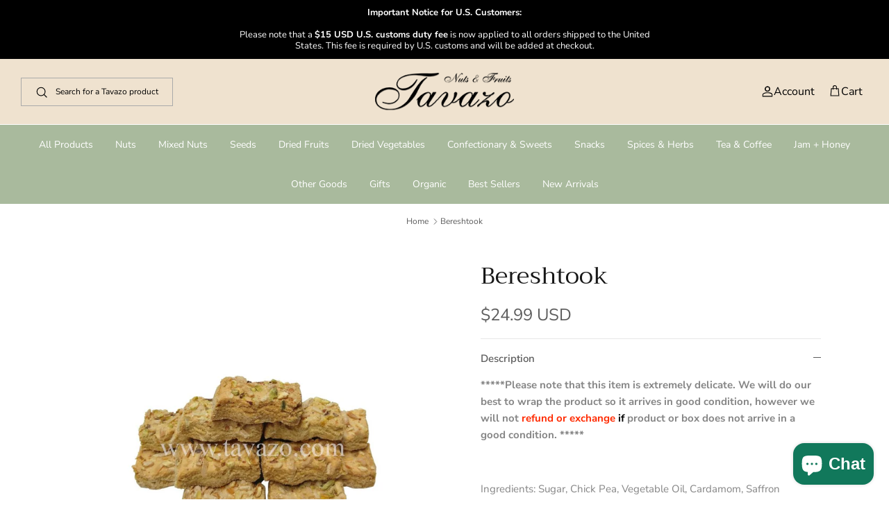

--- FILE ---
content_type: text/html; charset=utf-8
request_url: https://tavazo.us/products/bereshtook
body_size: 49465
content:
<!doctype html><html lang="en" dir="ltr">
  <head>
    <!-- Meta Pixel Code -->
<script>
!function(f,b,e,v,n,t,s)
{if(f.fbq)return;n=f.fbq=function(){n.callMethod?
n.callMethod.apply(n,arguments):n.queue.push(arguments)};
if(!f._fbq)f._fbq=n;n.push=n;n.loaded=!0;n.version='2.0';
n.queue=[];t=b.createElement(e);t.async=!0;
t.src=v;s=b.getElementsByTagName(e)[0];
s.parentNode.insertBefore(t,s)}(window, document,'script',
'https://connect.facebook.net/en_US/fbevents.js');
fbq('init', '596629066242657');
fbq('track', 'PageView');
</script>
<noscript><img height="1" width="1" style="display:none"
src="https://www.facebook.com/tr?id=596629066242657&ev=PageView&noscript=1"
/></noscript>
<!-- End Meta Pixel Code -->
    
    <!-- Symmetry 6.0.3 -->
    
    <title>
      Bereshtook – Tavazo USA
      
      
      
    </title>

    <meta charset="utf-8">
<meta name="viewport" content="width=device-width,initial-scale=1.0">
<meta http-equiv="X-UA-Compatible" content="IE=edge">
    
<link rel="preconnect" href="https://cdn.shopify.com" crossorigin>
<link rel="preconnect" href="https://fonts.shopify.com" crossorigin>
<link rel="preconnect" href="https://monorail-edge.shopifysvc.com"><link rel="preload" as="font" href="//tavazo.us/cdn/fonts/nunito_sans/nunitosans_n4.0276fe080df0ca4e6a22d9cb55aed3ed5ba6b1da.woff2" type="font/woff2" crossorigin><link rel="preload" as="font" href="//tavazo.us/cdn/fonts/nunito_sans/nunitosans_n4.0276fe080df0ca4e6a22d9cb55aed3ed5ba6b1da.woff2" type="font/woff2" crossorigin><link rel="preload" as="font" href="//tavazo.us/cdn/fonts/trirong/trirong_n4.46b40419aaa69bf77077c3108d75dad5a0318d4b.woff2" type="font/woff2" crossorigin><link rel="preload" as="font" href="//tavazo.us/cdn/fonts/trirong/trirong_n7.a33ed6536f9a7c6d7a9d0b52e1e13fd44f544eff.woff2" type="font/woff2" crossorigin><link rel="preload" href="//tavazo.us/cdn/shop/t/5/assets/vendor.min.js?v=11589511144441591071685503628" as="script">
<link rel="preload" href="//tavazo.us/cdn/shop/t/5/assets/theme.js?v=85417484044267405871685503628" as="script"><link rel="canonical" href="https://tavazo.us/products/bereshtook"><link rel="icon" href="//tavazo.us/cdn/shop/files/tavazo_69936592-ea27-4bdb-8f19-4c6fcb540410.png?crop=center&height=48&v=1698353850&width=48" type="image/png"><meta name="description" content="Tavazo offers 100% natural nuts, dried fruits, and other products with little to no additives and preservatives. Shop our Bereshtook!">

<style>
      @font-face {
  font-family: "Nunito Sans";
  font-weight: 400;
  font-style: normal;
  font-display: fallback;
  src: url("//tavazo.us/cdn/fonts/nunito_sans/nunitosans_n4.0276fe080df0ca4e6a22d9cb55aed3ed5ba6b1da.woff2") format("woff2"),
       url("//tavazo.us/cdn/fonts/nunito_sans/nunitosans_n4.b4964bee2f5e7fd9c3826447e73afe2baad607b7.woff") format("woff");
}

      @font-face {
  font-family: "Nunito Sans";
  font-weight: 700;
  font-style: normal;
  font-display: fallback;
  src: url("//tavazo.us/cdn/fonts/nunito_sans/nunitosans_n7.25d963ed46da26098ebeab731e90d8802d989fa5.woff2") format("woff2"),
       url("//tavazo.us/cdn/fonts/nunito_sans/nunitosans_n7.d32e3219b3d2ec82285d3027bd673efc61a996c8.woff") format("woff");
}

      @font-face {
  font-family: "Nunito Sans";
  font-weight: 500;
  font-style: normal;
  font-display: fallback;
  src: url("//tavazo.us/cdn/fonts/nunito_sans/nunitosans_n5.6fc0ed1feb3fc393c40619f180fc49c4d0aae0db.woff2") format("woff2"),
       url("//tavazo.us/cdn/fonts/nunito_sans/nunitosans_n5.2c84830b46099cbcc1095f30e0957b88b914e50a.woff") format("woff");
}

      @font-face {
  font-family: "Nunito Sans";
  font-weight: 400;
  font-style: italic;
  font-display: fallback;
  src: url("//tavazo.us/cdn/fonts/nunito_sans/nunitosans_i4.6e408730afac1484cf297c30b0e67c86d17fc586.woff2") format("woff2"),
       url("//tavazo.us/cdn/fonts/nunito_sans/nunitosans_i4.c9b6dcbfa43622b39a5990002775a8381942ae38.woff") format("woff");
}

      @font-face {
  font-family: "Nunito Sans";
  font-weight: 700;
  font-style: italic;
  font-display: fallback;
  src: url("//tavazo.us/cdn/fonts/nunito_sans/nunitosans_i7.8c1124729eec046a321e2424b2acf328c2c12139.woff2") format("woff2"),
       url("//tavazo.us/cdn/fonts/nunito_sans/nunitosans_i7.af4cda04357273e0996d21184432bcb14651a64d.woff") format("woff");
}

      @font-face {
  font-family: Trirong;
  font-weight: 400;
  font-style: normal;
  font-display: fallback;
  src: url("//tavazo.us/cdn/fonts/trirong/trirong_n4.46b40419aaa69bf77077c3108d75dad5a0318d4b.woff2") format("woff2"),
       url("//tavazo.us/cdn/fonts/trirong/trirong_n4.97753898e63cd7e164ad614681eba2c7fe577190.woff") format("woff");
}

      @font-face {
  font-family: Trirong;
  font-weight: 700;
  font-style: normal;
  font-display: fallback;
  src: url("//tavazo.us/cdn/fonts/trirong/trirong_n7.a33ed6536f9a7c6d7a9d0b52e1e13fd44f544eff.woff2") format("woff2"),
       url("//tavazo.us/cdn/fonts/trirong/trirong_n7.cdb88d0f8e5c427b393745c8cdeb8bc085cbacff.woff") format("woff");
}

      @font-face {
  font-family: "Nunito Sans";
  font-weight: 400;
  font-style: normal;
  font-display: fallback;
  src: url("//tavazo.us/cdn/fonts/nunito_sans/nunitosans_n4.0276fe080df0ca4e6a22d9cb55aed3ed5ba6b1da.woff2") format("woff2"),
       url("//tavazo.us/cdn/fonts/nunito_sans/nunitosans_n4.b4964bee2f5e7fd9c3826447e73afe2baad607b7.woff") format("woff");
}

      @font-face {
  font-family: "Nunito Sans";
  font-weight: 600;
  font-style: normal;
  font-display: fallback;
  src: url("//tavazo.us/cdn/fonts/nunito_sans/nunitosans_n6.6e9464eba570101a53130c8130a9e17a8eb55c21.woff2") format("woff2"),
       url("//tavazo.us/cdn/fonts/nunito_sans/nunitosans_n6.25a0ac0c0a8a26038c7787054dd6058dfbc20fa8.woff") format("woff");
}

    </style>
    <link rel="preload" as="image" href="https://tavazo.us/cdn/shop/files/tavazo_1512x.webp?v=1737339033" fetch-priority="high">
    <link rel="preload" as="image" href="https://tavazo.us/cdn/shop/files/24_720x.webp?v=1737339058" fetch-priority="high">
    <meta property="og:site_name" content="Tavazo">
<meta property="og:url" content="https://tavazo.us/products/bereshtook">
<meta property="og:title" content="Bereshtook – Tavazo USA">
<meta property="og:type" content="product">
<meta property="og:description" content="Tavazo offers 100% natural nuts, dried fruits, and other products with little to no additives and preservatives. Shop our Bereshtook!"><meta property="og:image" content="http://tavazo.us/cdn/shop/products/image_fac27c56-97ec-4ef5-abf0-022cf55817f2_1200x1200.jpg?v=1607564153">
  <meta property="og:image:secure_url" content="https://tavazo.us/cdn/shop/products/image_fac27c56-97ec-4ef5-abf0-022cf55817f2_1200x1200.jpg?v=1607564153">
  <meta property="og:image:width" content="1024">
  <meta property="og:image:height" content="1024"><meta property="og:price:amount" content="24.99">
  <meta property="og:price:currency" content="USD"><meta name="twitter:site" content="@TavazoDriedNuts"><meta name="twitter:card" content="summary_large_image">
<meta name="twitter:title" content="Bereshtook – Tavazo USA">
<meta name="twitter:description" content="Tavazo offers 100% natural nuts, dried fruits, and other products with little to no additives and preservatives. Shop our Bereshtook!">


    <link href="//tavazo.us/cdn/shop/t/5/assets/styles.css?v=111862968185239500861759332515" rel="stylesheet" type="text/css" media="all" />
    <link href="//tavazo.us/cdn/shop/t/5/assets/custom.css?v=126225188491088779111743748951" rel="stylesheet" type="text/css" media="all" />

    
<script>
      window.theme = window.theme || {};
      theme.money_format_with_product_code_preference = "${{amount}} USD";
      theme.money_format_with_cart_code_preference = "${{amount}} USD";
      theme.money_format = "${{amount}} USD";
      theme.strings = {
        previous: "Previous",
        next: "Next",
        addressError: "Error looking up that address",
        addressNoResults: "No results for that address",
        addressQueryLimit: "You have exceeded the Google API usage limit. Consider upgrading to a \u003ca href=\"https:\/\/developers.google.com\/maps\/premium\/usage-limits\"\u003ePremium Plan\u003c\/a\u003e.",
        authError: "There was a problem authenticating your Google Maps API Key.",
        icon_labels_left: "Left",
        icon_labels_right: "Right",
        icon_labels_down: "Down",
        icon_labels_close: "Close",
        icon_labels_plus: "Plus",
        imageSlider: "Image slider",
        cart_terms_confirmation: "You must agree to the terms and conditions before continuing.",
        cart_general_quantity_too_high: "You can only have [QUANTITY] in your cart",
        products_listing_from: "From",
        layout_live_search_see_all: "See all results",
        products_product_add_to_cart: "Add to Cart",
        products_variant_no_stock: "Sold out",
        products_variant_non_existent: "Unavailable",
        products_product_pick_a: "Pick a",
        general_navigation_menu_toggle_aria_label: "Toggle menu",
        general_accessibility_labels_close: "Close",
        products_product_added_to_cart: "Added to cart",
        general_quick_search_pages: "Pages",
        general_quick_search_no_results: "Sorry, we couldn\u0026#39;t find any results",
        collections_general_see_all_subcollections: "See all..."
      };
      theme.routes = {
        cart_url: '/cart',
        cart_add_url: '/cart/add.js',
        cart_update_url: '/cart/update.js',
        predictive_search_url: '/search/suggest'
      };
      theme.settings = {
        cart_type: "drawer",
        after_add_to_cart: "drawer",
        quickbuy_style: "button",
        avoid_orphans: true
      };
      document.documentElement.classList.add('js');
    </script>

    <script src="//tavazo.us/cdn/shop/t/5/assets/vendor.min.js?v=11589511144441591071685503628" defer="defer"></script>
    <script src="//tavazo.us/cdn/shop/t/5/assets/theme.js?v=85417484044267405871685503628" defer="defer"></script>
    <script src="//tavazo.us/cdn/shop/t/5/assets/jquery-3.7.2-min.js?v=130563000932163880071717563390"></script>
    <script src="//tavazo.us/cdn/shop/t/5/assets/ss-custom.js?v=133933826554010715731717563320"></script>

    <script>window.performance && window.performance.mark && window.performance.mark('shopify.content_for_header.start');</script><meta name="facebook-domain-verification" content="n9dt7t92jk2lup2iucv8af6wsv1mq0">
<meta name="facebook-domain-verification" content="51h55xpteimccgb7q7k7k8gw5e3o7o">
<meta name="google-site-verification" content="KUpvIWPt1KDvdlWCBfNEVl1hfpGHNW4iIM5JR9cZbnA">
<meta id="shopify-digital-wallet" name="shopify-digital-wallet" content="/51042844855/digital_wallets/dialog">
<link rel="alternate" type="application/json+oembed" href="https://tavazo.us/products/bereshtook.oembed">
<script async="async" src="/checkouts/internal/preloads.js?locale=en-US"></script>
<script id="shopify-features" type="application/json">{"accessToken":"9d85a156596f097ef53d82b71dfc5ca5","betas":["rich-media-storefront-analytics"],"domain":"tavazo.us","predictiveSearch":true,"shopId":51042844855,"locale":"en"}</script>
<script>var Shopify = Shopify || {};
Shopify.shop = "tavazo-us.myshopify.com";
Shopify.locale = "en";
Shopify.currency = {"active":"USD","rate":"1.0"};
Shopify.country = "US";
Shopify.theme = {"name":"Symmetry v6.0.3 (USA \/ International)","id":136979251434,"schema_name":"Symmetry","schema_version":"6.0.3","theme_store_id":568,"role":"main"};
Shopify.theme.handle = "null";
Shopify.theme.style = {"id":null,"handle":null};
Shopify.cdnHost = "tavazo.us/cdn";
Shopify.routes = Shopify.routes || {};
Shopify.routes.root = "/";</script>
<script type="module">!function(o){(o.Shopify=o.Shopify||{}).modules=!0}(window);</script>
<script>!function(o){function n(){var o=[];function n(){o.push(Array.prototype.slice.apply(arguments))}return n.q=o,n}var t=o.Shopify=o.Shopify||{};t.loadFeatures=n(),t.autoloadFeatures=n()}(window);</script>
<script id="shop-js-analytics" type="application/json">{"pageType":"product"}</script>
<script defer="defer" async type="module" src="//tavazo.us/cdn/shopifycloud/shop-js/modules/v2/client.init-shop-cart-sync_IZsNAliE.en.esm.js"></script>
<script defer="defer" async type="module" src="//tavazo.us/cdn/shopifycloud/shop-js/modules/v2/chunk.common_0OUaOowp.esm.js"></script>
<script type="module">
  await import("//tavazo.us/cdn/shopifycloud/shop-js/modules/v2/client.init-shop-cart-sync_IZsNAliE.en.esm.js");
await import("//tavazo.us/cdn/shopifycloud/shop-js/modules/v2/chunk.common_0OUaOowp.esm.js");

  window.Shopify.SignInWithShop?.initShopCartSync?.({"fedCMEnabled":true,"windoidEnabled":true});

</script>
<script>(function() {
  var isLoaded = false;
  function asyncLoad() {
    if (isLoaded) return;
    isLoaded = true;
    var urls = ["https:\/\/s3.amazonaws.com\/pixelpop\/usercontent\/scripts\/f2eb29bd-f680-42b2-b826-c5b40d71ba36\/pixelpop.js?shop=tavazo-us.myshopify.com","\/\/cdn.shopify.com\/proxy\/efdbdb684b8f160710ed9e457ea14b0e91d8b1bae9f26678e825915e6f237d69\/shopify-script-tags.s3.eu-west-1.amazonaws.com\/smartseo\/instantpage.js?shop=tavazo-us.myshopify.com\u0026sp-cache-control=cHVibGljLCBtYXgtYWdlPTkwMA"];
    for (var i = 0; i < urls.length; i++) {
      var s = document.createElement('script');
      s.type = 'text/javascript';
      s.async = true;
      s.src = urls[i];
      var x = document.getElementsByTagName('script')[0];
      x.parentNode.insertBefore(s, x);
    }
  };
  if(window.attachEvent) {
    window.attachEvent('onload', asyncLoad);
  } else {
    window.addEventListener('load', asyncLoad, false);
  }
})();</script>
<script id="__st">var __st={"a":51042844855,"offset":-18000,"reqid":"fe2c335b-b2a4-4dff-90fa-8d29e6acf497-1768497433","pageurl":"tavazo.us\/products\/bereshtook","u":"261e30f6d6e7","p":"product","rtyp":"product","rid":6124817383607};</script>
<script>window.ShopifyPaypalV4VisibilityTracking = true;</script>
<script id="captcha-bootstrap">!function(){'use strict';const t='contact',e='account',n='new_comment',o=[[t,t],['blogs',n],['comments',n],[t,'customer']],c=[[e,'customer_login'],[e,'guest_login'],[e,'recover_customer_password'],[e,'create_customer']],r=t=>t.map((([t,e])=>`form[action*='/${t}']:not([data-nocaptcha='true']) input[name='form_type'][value='${e}']`)).join(','),a=t=>()=>t?[...document.querySelectorAll(t)].map((t=>t.form)):[];function s(){const t=[...o],e=r(t);return a(e)}const i='password',u='form_key',d=['recaptcha-v3-token','g-recaptcha-response','h-captcha-response',i],f=()=>{try{return window.sessionStorage}catch{return}},m='__shopify_v',_=t=>t.elements[u];function p(t,e,n=!1){try{const o=window.sessionStorage,c=JSON.parse(o.getItem(e)),{data:r}=function(t){const{data:e,action:n}=t;return t[m]||n?{data:e,action:n}:{data:t,action:n}}(c);for(const[e,n]of Object.entries(r))t.elements[e]&&(t.elements[e].value=n);n&&o.removeItem(e)}catch(o){console.error('form repopulation failed',{error:o})}}const l='form_type',E='cptcha';function T(t){t.dataset[E]=!0}const w=window,h=w.document,L='Shopify',v='ce_forms',y='captcha';let A=!1;((t,e)=>{const n=(g='f06e6c50-85a8-45c8-87d0-21a2b65856fe',I='https://cdn.shopify.com/shopifycloud/storefront-forms-hcaptcha/ce_storefront_forms_captcha_hcaptcha.v1.5.2.iife.js',D={infoText:'Protected by hCaptcha',privacyText:'Privacy',termsText:'Terms'},(t,e,n)=>{const o=w[L][v],c=o.bindForm;if(c)return c(t,g,e,D).then(n);var r;o.q.push([[t,g,e,D],n]),r=I,A||(h.body.append(Object.assign(h.createElement('script'),{id:'captcha-provider',async:!0,src:r})),A=!0)});var g,I,D;w[L]=w[L]||{},w[L][v]=w[L][v]||{},w[L][v].q=[],w[L][y]=w[L][y]||{},w[L][y].protect=function(t,e){n(t,void 0,e),T(t)},Object.freeze(w[L][y]),function(t,e,n,w,h,L){const[v,y,A,g]=function(t,e,n){const i=e?o:[],u=t?c:[],d=[...i,...u],f=r(d),m=r(i),_=r(d.filter((([t,e])=>n.includes(e))));return[a(f),a(m),a(_),s()]}(w,h,L),I=t=>{const e=t.target;return e instanceof HTMLFormElement?e:e&&e.form},D=t=>v().includes(t);t.addEventListener('submit',(t=>{const e=I(t);if(!e)return;const n=D(e)&&!e.dataset.hcaptchaBound&&!e.dataset.recaptchaBound,o=_(e),c=g().includes(e)&&(!o||!o.value);(n||c)&&t.preventDefault(),c&&!n&&(function(t){try{if(!f())return;!function(t){const e=f();if(!e)return;const n=_(t);if(!n)return;const o=n.value;o&&e.removeItem(o)}(t);const e=Array.from(Array(32),(()=>Math.random().toString(36)[2])).join('');!function(t,e){_(t)||t.append(Object.assign(document.createElement('input'),{type:'hidden',name:u})),t.elements[u].value=e}(t,e),function(t,e){const n=f();if(!n)return;const o=[...t.querySelectorAll(`input[type='${i}']`)].map((({name:t})=>t)),c=[...d,...o],r={};for(const[a,s]of new FormData(t).entries())c.includes(a)||(r[a]=s);n.setItem(e,JSON.stringify({[m]:1,action:t.action,data:r}))}(t,e)}catch(e){console.error('failed to persist form',e)}}(e),e.submit())}));const S=(t,e)=>{t&&!t.dataset[E]&&(n(t,e.some((e=>e===t))),T(t))};for(const o of['focusin','change'])t.addEventListener(o,(t=>{const e=I(t);D(e)&&S(e,y())}));const B=e.get('form_key'),M=e.get(l),P=B&&M;t.addEventListener('DOMContentLoaded',(()=>{const t=y();if(P)for(const e of t)e.elements[l].value===M&&p(e,B);[...new Set([...A(),...v().filter((t=>'true'===t.dataset.shopifyCaptcha))])].forEach((e=>S(e,t)))}))}(h,new URLSearchParams(w.location.search),n,t,e,['guest_login'])})(!0,!0)}();</script>
<script integrity="sha256-4kQ18oKyAcykRKYeNunJcIwy7WH5gtpwJnB7kiuLZ1E=" data-source-attribution="shopify.loadfeatures" defer="defer" src="//tavazo.us/cdn/shopifycloud/storefront/assets/storefront/load_feature-a0a9edcb.js" crossorigin="anonymous"></script>
<script data-source-attribution="shopify.dynamic_checkout.dynamic.init">var Shopify=Shopify||{};Shopify.PaymentButton=Shopify.PaymentButton||{isStorefrontPortableWallets:!0,init:function(){window.Shopify.PaymentButton.init=function(){};var t=document.createElement("script");t.src="https://tavazo.us/cdn/shopifycloud/portable-wallets/latest/portable-wallets.en.js",t.type="module",document.head.appendChild(t)}};
</script>
<script data-source-attribution="shopify.dynamic_checkout.buyer_consent">
  function portableWalletsHideBuyerConsent(e){var t=document.getElementById("shopify-buyer-consent"),n=document.getElementById("shopify-subscription-policy-button");t&&n&&(t.classList.add("hidden"),t.setAttribute("aria-hidden","true"),n.removeEventListener("click",e))}function portableWalletsShowBuyerConsent(e){var t=document.getElementById("shopify-buyer-consent"),n=document.getElementById("shopify-subscription-policy-button");t&&n&&(t.classList.remove("hidden"),t.removeAttribute("aria-hidden"),n.addEventListener("click",e))}window.Shopify?.PaymentButton&&(window.Shopify.PaymentButton.hideBuyerConsent=portableWalletsHideBuyerConsent,window.Shopify.PaymentButton.showBuyerConsent=portableWalletsShowBuyerConsent);
</script>
<script data-source-attribution="shopify.dynamic_checkout.cart.bootstrap">document.addEventListener("DOMContentLoaded",(function(){function t(){return document.querySelector("shopify-accelerated-checkout-cart, shopify-accelerated-checkout")}if(t())Shopify.PaymentButton.init();else{new MutationObserver((function(e,n){t()&&(Shopify.PaymentButton.init(),n.disconnect())})).observe(document.body,{childList:!0,subtree:!0})}}));
</script>
<script id="sections-script" data-sections="product-recommendations" defer="defer" src="//tavazo.us/cdn/shop/t/5/compiled_assets/scripts.js?1219"></script>
<script>window.performance && window.performance.mark && window.performance.mark('shopify.content_for_header.end');</script>

    <!-- <meta name="google-site-verification" content="QF_AZzArDKbCkyB0IoT6zqEKz1Ga-F-A9NAvMI0JIsk"> -->
    <meta name="google-site-verification" content="eL1Th1G-slmLJ5GM6Rx6phEYNSLo1-VlHZkI8WmD2bc" />
    <!-- Google Tag Manager -->
    <script>
      (function(w,d,s,l,i){w[l]=w[l]||[];w[l].push({'gtm.start':
      new Date().getTime(),event:'gtm.js'});var f=d.getElementsByTagName(s)[0],
      j=d.createElement(s),dl=l!='dataLayer'?'&l='+l:'';j.async=true;j.src=
      'https://www.googletagmanager.com/gtm.js?id='+i+dl;f.parentNode.insertBefore(j,f);
      })(window,document,'script','dataLayer','GTM-MSWMHLBG');
    </script>
    <!-- End Google Tag Manager -->
    
  <!-- Meta Pixel Code -->
<script>
!function(f,b,e,v,n,t,s)
{if(f.fbq)return;n=f.fbq=function(){n.callMethod?
n.callMethod.apply(n,arguments):n.queue.push(arguments)};
if(!f._fbq)f._fbq=n;n.push=n;n.loaded=!0;n.version='2.0';
n.queue=[];t=b.createElement(e);t.async=!0;
t.src=v;s=b.getElementsByTagName(e)[0];
s.parentNode.insertBefore(t,s)}(window, document,'script',
'https://connect.facebook.net/en_US/fbevents.js');
fbq('init', '6009404652445731');
fbq('track', 'PageView');
</script>
<noscript><img height="1" width="1" style="display:none"
src="https://www.facebook.com/tr?id=6009404652445731&ev=PageView&noscript=1"
/></noscript>
<!-- End Meta Pixel Code -->
   <!-- Google Webmaster Tools Site Verification -->
<meta name="google-site-verification" content="KUpvIWPt1KDvdlWCBfNEVl1hfpGHNW4iIM5JR9cZbnA" />
<!-- BEGIN app block: shopify://apps/geo-pro-geolocation/blocks/geopro/16fc5313-7aee-4e90-ac95-f50fc7c8b657 --><!-- This snippet is used to load Geo:Pro data on the storefront -->
<meta class='geo-ip' content='[base64]'>
<!-- This snippet initializes the plugin -->
<script async>
  try {
    const loadGeoPro=()=>{let e=e=>{if(!e||e.isCrawler||"success"!==e.message){window.geopro_cancel="1";return}let o=e.isAdmin?"el-geoip-location-admin":"el-geoip-location",s=Date.now()+864e5;localStorage.setItem(o,JSON.stringify({value:e.data,expires:s})),e.isAdmin&&localStorage.setItem("el-geoip-admin",JSON.stringify({value:"1",expires:s}))},o=new XMLHttpRequest;o.open("GET","https://geo.geoproapp.com?x-api-key=91e359ab7-2b63-539e-1de2-c4bf731367a7",!0),o.responseType="json",o.onload=()=>e(200===o.status?o.response:null),o.send()},load=!["el-geoip-location-admin","el-geoip-location"].some(e=>{try{let o=JSON.parse(localStorage.getItem(e));return o&&o.expires>Date.now()}catch(s){return!1}});load&&loadGeoPro();
  } catch(e) {
    console.warn('Geo:Pro error', e);
    window.geopro_cancel = '1';
  }
</script>
<script src="https://cdn.shopify.com/extensions/019b746b-26da-7a64-a671-397924f34f11/easylocation-195/assets/easylocation-storefront.min.js" type="text/javascript" async></script>


<!-- END app block --><!-- BEGIN app block: shopify://apps/smart-seo/blocks/smartseo/7b0a6064-ca2e-4392-9a1d-8c43c942357b --><meta name="smart-seo-integrated" content="true" /><!-- metatagsSavedToSEOFields: true --><!-- BEGIN app snippet: smartseo.custom.schemas.jsonld --><!-- END app snippet --><!-- BEGIN app snippet: smartseo.product.jsonld -->


<!--JSON-LD data generated by Smart SEO-->
<script type="application/ld+json">
    {
        "@context": "https://schema.org/",
        "@type":"Product",
        "url": "https://tavazo.us/products/bereshtook",
        "name": "Bereshtook",
        "image": "https://tavazo.us/cdn/shop/products/image_fac27c56-97ec-4ef5-abf0-022cf55817f2.jpg?v=1607564153",
        "description": "*****Please note that this item is extremely delicate. We will do our best to wrap the product so it arrives in good condition, however we will not refund or exchange if product or box does not arrive in a good condition. ***** Ingredients: Sugar, Chick Pea, Vegetable Oil, Cardamom, Saffron Weigh...",
        "brand": {
            "@type": "Brand",
            "name": "Tavazo"
        },
        "sku": "4170025",
        "mpn": "4170025",
        "weight": "0.6kg","offers": [
                    {
                        "@type": "Offer",
                        "priceCurrency": "USD",
                        "price": "24.99",
                        "priceValidUntil": "2026-04-15",
                        "availability": "https://schema.org/InStock",
                        "itemCondition": "https://schema.org/NewCondition",
                        "sku": "4170025",
                        "url": "https://tavazo.us/products/bereshtook?variant=37726368268471",
                        "seller": {
    "@context": "https://schema.org",
    "@type": "Organization",
    "name": "Tavazo Dried Nut &amp; Fruits",
    "description": "Tavazo Dried Nuts &amp; Fruits is a family-run business specializing in premium quality nuts, dried fruits, seeds, saffron, spices, and Persian delicacies. With decades of expertise and a commitment to sourcing the finest ingredients, Tavazo has become a trusted destination for customers in Toronto and across Canada seeking authentic and natural products. From fresh roasted nuts to exotic saffron and handcrafted pastries, Tavazo blends tradition with quality, offering a true taste of Persian heritage.",
    "logo": "https://cdn.shopify.com/s/files/1/0510/4284/4855/files/Tavazo_Logo.png?v=1748444501",
    "image": "https://cdn.shopify.com/s/files/1/0510/4284/4855/files/Tavazo_Logo.png?v=1748444501"}
                    }
        ]}
</script><!-- END app snippet --><!-- BEGIN app snippet: smartseo.breadcrumbs.jsonld --><!--JSON-LD data generated by Smart SEO-->
<script type="application/ld+json">
    {
        "@context": "https://schema.org",
        "@type": "BreadcrumbList",
        "itemListElement": [
            {
                "@type": "ListItem",
                "position": 1,
                "item": {
                    "@type": "Website",
                    "@id": "https://tavazo.us",
                    "name": "Home"
                }
            },
            {
                "@type": "ListItem",
                "position": 2,
                "item": {
                    "@type": "WebPage",
                    "@id": "https://tavazo.us/products/bereshtook",
                    "name": "Bereshtook"
                }
            }
        ]
    }
</script><!-- END app snippet --><!-- END app block --><!-- BEGIN app block: shopify://apps/judge-me-reviews/blocks/judgeme_core/61ccd3b1-a9f2-4160-9fe9-4fec8413e5d8 --><!-- Start of Judge.me Core -->






<link rel="dns-prefetch" href="https://cdnwidget.judge.me">
<link rel="dns-prefetch" href="https://cdn.judge.me">
<link rel="dns-prefetch" href="https://cdn1.judge.me">
<link rel="dns-prefetch" href="https://api.judge.me">

<script data-cfasync='false' class='jdgm-settings-script'>window.jdgmSettings={"pagination":5,"disable_web_reviews":false,"badge_no_review_text":"No reviews","badge_n_reviews_text":"{{ n }} review/reviews","hide_badge_preview_if_no_reviews":true,"badge_hide_text":false,"enforce_center_preview_badge":false,"widget_title":"Customer Reviews","widget_open_form_text":"Write a review","widget_close_form_text":"Cancel review","widget_refresh_page_text":"Refresh page","widget_summary_text":"Based on {{ number_of_reviews }} review/reviews","widget_no_review_text":"Be the first to write a review","widget_name_field_text":"Display name","widget_verified_name_field_text":"Verified Name (public)","widget_name_placeholder_text":"Display name","widget_required_field_error_text":"This field is required.","widget_email_field_text":"Email address","widget_verified_email_field_text":"Verified Email (private, can not be edited)","widget_email_placeholder_text":"Your email address","widget_email_field_error_text":"Please enter a valid email address.","widget_rating_field_text":"Rating","widget_review_title_field_text":"Review Title","widget_review_title_placeholder_text":"Give your review a title","widget_review_body_field_text":"Review content","widget_review_body_placeholder_text":"Start writing here...","widget_pictures_field_text":"Picture/Video (optional)","widget_submit_review_text":"Submit Review","widget_submit_verified_review_text":"Submit Verified Review","widget_submit_success_msg_with_auto_publish":"Thank you! Please refresh the page in a few moments to see your review. You can remove or edit your review by logging into \u003ca href='https://judge.me/login' target='_blank' rel='nofollow noopener'\u003eJudge.me\u003c/a\u003e","widget_submit_success_msg_no_auto_publish":"Thank you! Your review will be published as soon as it is approved by the shop admin. You can remove or edit your review by logging into \u003ca href='https://judge.me/login' target='_blank' rel='nofollow noopener'\u003eJudge.me\u003c/a\u003e","widget_show_default_reviews_out_of_total_text":"Showing {{ n_reviews_shown }} out of {{ n_reviews }} reviews.","widget_show_all_link_text":"Show all","widget_show_less_link_text":"Show less","widget_author_said_text":"{{ reviewer_name }} said:","widget_days_text":"{{ n }} days ago","widget_weeks_text":"{{ n }} week/weeks ago","widget_months_text":"{{ n }} month/months ago","widget_years_text":"{{ n }} year/years ago","widget_yesterday_text":"Yesterday","widget_today_text":"Today","widget_replied_text":"\u003e\u003e {{ shop_name }} replied:","widget_read_more_text":"Read more","widget_reviewer_name_as_initial":"","widget_rating_filter_color":"#fbcd0a","widget_rating_filter_see_all_text":"See all reviews","widget_sorting_most_recent_text":"Most Recent","widget_sorting_highest_rating_text":"Highest Rating","widget_sorting_lowest_rating_text":"Lowest Rating","widget_sorting_with_pictures_text":"Only Pictures","widget_sorting_most_helpful_text":"Most Helpful","widget_open_question_form_text":"Ask a question","widget_reviews_subtab_text":"Reviews","widget_questions_subtab_text":"Questions","widget_question_label_text":"Question","widget_answer_label_text":"Answer","widget_question_placeholder_text":"Write your question here","widget_submit_question_text":"Submit Question","widget_question_submit_success_text":"Thank you for your question! We will notify you once it gets answered.","verified_badge_text":"Verified","verified_badge_bg_color":"","verified_badge_text_color":"","verified_badge_placement":"left-of-reviewer-name","widget_review_max_height":"","widget_hide_border":false,"widget_social_share":false,"widget_thumb":false,"widget_review_location_show":false,"widget_location_format":"","all_reviews_include_out_of_store_products":true,"all_reviews_out_of_store_text":"(out of store)","all_reviews_pagination":100,"all_reviews_product_name_prefix_text":"about","enable_review_pictures":true,"enable_question_anwser":false,"widget_theme":"default","review_date_format":"mm/dd/yyyy","default_sort_method":"most-recent","widget_product_reviews_subtab_text":"Product Reviews","widget_shop_reviews_subtab_text":"Shop Reviews","widget_other_products_reviews_text":"Reviews for other products","widget_store_reviews_subtab_text":"Store reviews","widget_no_store_reviews_text":"This store hasn't received any reviews yet","widget_web_restriction_product_reviews_text":"This product hasn't received any reviews yet","widget_no_items_text":"No items found","widget_show_more_text":"Show more","widget_write_a_store_review_text":"Write a Store Review","widget_other_languages_heading":"Reviews in Other Languages","widget_translate_review_text":"Translate review to {{ language }}","widget_translating_review_text":"Translating...","widget_show_original_translation_text":"Show original ({{ language }})","widget_translate_review_failed_text":"Review couldn't be translated.","widget_translate_review_retry_text":"Retry","widget_translate_review_try_again_later_text":"Try again later","show_product_url_for_grouped_product":false,"widget_sorting_pictures_first_text":"Pictures First","show_pictures_on_all_rev_page_mobile":false,"show_pictures_on_all_rev_page_desktop":false,"floating_tab_hide_mobile_install_preference":false,"floating_tab_button_name":"★ Reviews","floating_tab_title":"Let customers speak for us","floating_tab_button_color":"","floating_tab_button_background_color":"","floating_tab_url":"","floating_tab_url_enabled":false,"floating_tab_tab_style":"text","all_reviews_text_badge_text":"Customers rate us {{ shop.metafields.judgeme.all_reviews_rating | round: 1 }}/5 based on {{ shop.metafields.judgeme.all_reviews_count }} reviews.","all_reviews_text_badge_text_branded_style":"{{ shop.metafields.judgeme.all_reviews_rating | round: 1 }} out of 5 stars based on {{ shop.metafields.judgeme.all_reviews_count }} reviews","is_all_reviews_text_badge_a_link":false,"show_stars_for_all_reviews_text_badge":false,"all_reviews_text_badge_url":"","all_reviews_text_style":"branded","all_reviews_text_color_style":"judgeme_brand_color","all_reviews_text_color":"#108474","all_reviews_text_show_jm_brand":false,"featured_carousel_show_header":true,"featured_carousel_title":"Let customers speak for us","testimonials_carousel_title":"Customers are saying","videos_carousel_title":"Real customer stories","cards_carousel_title":"Customers are saying","featured_carousel_count_text":"from {{ n }} reviews","featured_carousel_add_link_to_all_reviews_page":false,"featured_carousel_url":"","featured_carousel_show_images":true,"featured_carousel_autoslide_interval":5,"featured_carousel_arrows_on_the_sides":false,"featured_carousel_height":250,"featured_carousel_width":80,"featured_carousel_image_size":0,"featured_carousel_image_height":250,"featured_carousel_arrow_color":"#eeeeee","verified_count_badge_style":"branded","verified_count_badge_orientation":"horizontal","verified_count_badge_color_style":"judgeme_brand_color","verified_count_badge_color":"#108474","is_verified_count_badge_a_link":false,"verified_count_badge_url":"","verified_count_badge_show_jm_brand":true,"widget_rating_preset_default":5,"widget_first_sub_tab":"product-reviews","widget_show_histogram":true,"widget_histogram_use_custom_color":false,"widget_pagination_use_custom_color":false,"widget_star_use_custom_color":false,"widget_verified_badge_use_custom_color":false,"widget_write_review_use_custom_color":false,"picture_reminder_submit_button":"Upload Pictures","enable_review_videos":false,"mute_video_by_default":false,"widget_sorting_videos_first_text":"Videos First","widget_review_pending_text":"Pending","featured_carousel_items_for_large_screen":3,"social_share_options_order":"Facebook,Twitter","remove_microdata_snippet":true,"disable_json_ld":false,"enable_json_ld_products":false,"preview_badge_show_question_text":false,"preview_badge_no_question_text":"No questions","preview_badge_n_question_text":"{{ number_of_questions }} question/questions","qa_badge_show_icon":false,"qa_badge_position":"same-row","remove_judgeme_branding":true,"widget_add_search_bar":false,"widget_search_bar_placeholder":"Search","widget_sorting_verified_only_text":"Verified only","featured_carousel_theme":"default","featured_carousel_show_rating":true,"featured_carousel_show_title":true,"featured_carousel_show_body":true,"featured_carousel_show_date":false,"featured_carousel_show_reviewer":true,"featured_carousel_show_product":false,"featured_carousel_header_background_color":"#108474","featured_carousel_header_text_color":"#ffffff","featured_carousel_name_product_separator":"reviewed","featured_carousel_full_star_background":"#108474","featured_carousel_empty_star_background":"#dadada","featured_carousel_vertical_theme_background":"#f9fafb","featured_carousel_verified_badge_enable":true,"featured_carousel_verified_badge_color":"#108474","featured_carousel_border_style":"round","featured_carousel_review_line_length_limit":3,"featured_carousel_more_reviews_button_text":"Read more reviews","featured_carousel_view_product_button_text":"View product","all_reviews_page_load_reviews_on":"scroll","all_reviews_page_load_more_text":"Load More Reviews","disable_fb_tab_reviews":false,"enable_ajax_cdn_cache":false,"widget_advanced_speed_features":5,"widget_public_name_text":"displayed publicly like","default_reviewer_name":"John Smith","default_reviewer_name_has_non_latin":true,"widget_reviewer_anonymous":"Anonymous","medals_widget_title":"Judge.me Review Medals","medals_widget_background_color":"#f9fafb","medals_widget_position":"footer_all_pages","medals_widget_border_color":"#f9fafb","medals_widget_verified_text_position":"left","medals_widget_use_monochromatic_version":false,"medals_widget_elements_color":"#108474","show_reviewer_avatar":true,"widget_invalid_yt_video_url_error_text":"Not a YouTube video URL","widget_max_length_field_error_text":"Please enter no more than {0} characters.","widget_show_country_flag":false,"widget_show_collected_via_shop_app":true,"widget_verified_by_shop_badge_style":"light","widget_verified_by_shop_text":"Verified by Shop","widget_show_photo_gallery":false,"widget_load_with_code_splitting":true,"widget_ugc_install_preference":false,"widget_ugc_title":"Made by us, Shared by you","widget_ugc_subtitle":"Tag us to see your picture featured in our page","widget_ugc_arrows_color":"#ffffff","widget_ugc_primary_button_text":"Buy Now","widget_ugc_primary_button_background_color":"#108474","widget_ugc_primary_button_text_color":"#ffffff","widget_ugc_primary_button_border_width":"0","widget_ugc_primary_button_border_style":"none","widget_ugc_primary_button_border_color":"#108474","widget_ugc_primary_button_border_radius":"25","widget_ugc_secondary_button_text":"Load More","widget_ugc_secondary_button_background_color":"#ffffff","widget_ugc_secondary_button_text_color":"#108474","widget_ugc_secondary_button_border_width":"2","widget_ugc_secondary_button_border_style":"solid","widget_ugc_secondary_button_border_color":"#108474","widget_ugc_secondary_button_border_radius":"25","widget_ugc_reviews_button_text":"View Reviews","widget_ugc_reviews_button_background_color":"#ffffff","widget_ugc_reviews_button_text_color":"#108474","widget_ugc_reviews_button_border_width":"2","widget_ugc_reviews_button_border_style":"solid","widget_ugc_reviews_button_border_color":"#108474","widget_ugc_reviews_button_border_radius":"25","widget_ugc_reviews_button_link_to":"judgeme-reviews-page","widget_ugc_show_post_date":true,"widget_ugc_max_width":"800","widget_rating_metafield_value_type":true,"widget_primary_color":"#108474","widget_enable_secondary_color":false,"widget_secondary_color":"#edf5f5","widget_summary_average_rating_text":"{{ average_rating }} out of 5","widget_media_grid_title":"Customer photos \u0026 videos","widget_media_grid_see_more_text":"See more","widget_round_style":false,"widget_show_product_medals":true,"widget_verified_by_judgeme_text":"Verified by Judge.me","widget_show_store_medals":true,"widget_verified_by_judgeme_text_in_store_medals":"Verified by Judge.me","widget_media_field_exceed_quantity_message":"Sorry, we can only accept {{ max_media }} for one review.","widget_media_field_exceed_limit_message":"{{ file_name }} is too large, please select a {{ media_type }} less than {{ size_limit }}MB.","widget_review_submitted_text":"Review Submitted!","widget_question_submitted_text":"Question Submitted!","widget_close_form_text_question":"Cancel","widget_write_your_answer_here_text":"Write your answer here","widget_enabled_branded_link":true,"widget_show_collected_by_judgeme":false,"widget_reviewer_name_color":"","widget_write_review_text_color":"","widget_write_review_bg_color":"","widget_collected_by_judgeme_text":"collected by Judge.me","widget_pagination_type":"standard","widget_load_more_text":"Load More","widget_load_more_color":"#108474","widget_full_review_text":"Full Review","widget_read_more_reviews_text":"Read More Reviews","widget_read_questions_text":"Read Questions","widget_questions_and_answers_text":"Questions \u0026 Answers","widget_verified_by_text":"Verified by","widget_verified_text":"Verified","widget_number_of_reviews_text":"{{ number_of_reviews }} reviews","widget_back_button_text":"Back","widget_next_button_text":"Next","widget_custom_forms_filter_button":"Filters","custom_forms_style":"horizontal","widget_show_review_information":false,"how_reviews_are_collected":"How reviews are collected?","widget_show_review_keywords":false,"widget_gdpr_statement":"How we use your data: We'll only contact you about the review you left, and only if necessary. By submitting your review, you agree to Judge.me's \u003ca href='https://judge.me/terms' target='_blank' rel='nofollow noopener'\u003eterms\u003c/a\u003e, \u003ca href='https://judge.me/privacy' target='_blank' rel='nofollow noopener'\u003eprivacy\u003c/a\u003e and \u003ca href='https://judge.me/content-policy' target='_blank' rel='nofollow noopener'\u003econtent\u003c/a\u003e policies.","widget_multilingual_sorting_enabled":false,"widget_translate_review_content_enabled":false,"widget_translate_review_content_method":"manual","popup_widget_review_selection":"automatically_with_pictures","popup_widget_round_border_style":true,"popup_widget_show_title":true,"popup_widget_show_body":true,"popup_widget_show_reviewer":false,"popup_widget_show_product":true,"popup_widget_show_pictures":true,"popup_widget_use_review_picture":true,"popup_widget_show_on_home_page":true,"popup_widget_show_on_product_page":true,"popup_widget_show_on_collection_page":true,"popup_widget_show_on_cart_page":true,"popup_widget_position":"bottom_left","popup_widget_first_review_delay":5,"popup_widget_duration":5,"popup_widget_interval":5,"popup_widget_review_count":5,"popup_widget_hide_on_mobile":true,"review_snippet_widget_round_border_style":true,"review_snippet_widget_card_color":"#FFFFFF","review_snippet_widget_slider_arrows_background_color":"#FFFFFF","review_snippet_widget_slider_arrows_color":"#000000","review_snippet_widget_star_color":"#108474","show_product_variant":false,"all_reviews_product_variant_label_text":"Variant: ","widget_show_verified_branding":false,"widget_ai_summary_title":"Customers say","widget_ai_summary_disclaimer":"AI-powered review summary based on recent customer reviews","widget_show_ai_summary":false,"widget_show_ai_summary_bg":false,"widget_show_review_title_input":true,"redirect_reviewers_invited_via_email":"external_form","request_store_review_after_product_review":false,"request_review_other_products_in_order":false,"review_form_color_scheme":"default","review_form_corner_style":"square","review_form_star_color":{},"review_form_text_color":"#333333","review_form_background_color":"#ffffff","review_form_field_background_color":"#fafafa","review_form_button_color":{},"review_form_button_text_color":"#ffffff","review_form_modal_overlay_color":"#000000","review_content_screen_title_text":"How would you rate this product?","review_content_introduction_text":"We would love it if you would share a bit about your experience.","store_review_form_title_text":"How would you rate this store?","store_review_form_introduction_text":"We would love it if you would share a bit about your experience.","show_review_guidance_text":true,"one_star_review_guidance_text":"Poor","five_star_review_guidance_text":"Great","customer_information_screen_title_text":"About you","customer_information_introduction_text":"Please tell us more about you.","custom_questions_screen_title_text":"Your experience in more detail","custom_questions_introduction_text":"Here are a few questions to help us understand more about your experience.","review_submitted_screen_title_text":"Thanks for your review!","review_submitted_screen_thank_you_text":"We are processing it and it will appear on the store soon.","review_submitted_screen_email_verification_text":"Please confirm your email by clicking the link we just sent you. This helps us keep reviews authentic.","review_submitted_request_store_review_text":"Would you like to share your experience of shopping with us?","review_submitted_review_other_products_text":"Would you like to review these products?","store_review_screen_title_text":"Would you like to share your experience of shopping with us?","store_review_introduction_text":"We value your feedback and use it to improve. Please share any thoughts or suggestions you have.","reviewer_media_screen_title_picture_text":"Share a picture","reviewer_media_introduction_picture_text":"Upload a photo to support your review.","reviewer_media_screen_title_video_text":"Share a video","reviewer_media_introduction_video_text":"Upload a video to support your review.","reviewer_media_screen_title_picture_or_video_text":"Share a picture or video","reviewer_media_introduction_picture_or_video_text":"Upload a photo or video to support your review.","reviewer_media_youtube_url_text":"Paste your Youtube URL here","advanced_settings_next_step_button_text":"Next","advanced_settings_close_review_button_text":"Close","modal_write_review_flow":false,"write_review_flow_required_text":"Required","write_review_flow_privacy_message_text":"We respect your privacy.","write_review_flow_anonymous_text":"Post review as anonymous","write_review_flow_visibility_text":"This won't be visible to other customers.","write_review_flow_multiple_selection_help_text":"Select as many as you like","write_review_flow_single_selection_help_text":"Select one option","write_review_flow_required_field_error_text":"This field is required","write_review_flow_invalid_email_error_text":"Please enter a valid email address","write_review_flow_max_length_error_text":"Max. {{ max_length }} characters.","write_review_flow_media_upload_text":"\u003cb\u003eClick to upload\u003c/b\u003e or drag and drop","write_review_flow_gdpr_statement":"We'll only contact you about your review if necessary. By submitting your review, you agree to our \u003ca href='https://judge.me/terms' target='_blank' rel='nofollow noopener'\u003eterms and conditions\u003c/a\u003e and \u003ca href='https://judge.me/privacy' target='_blank' rel='nofollow noopener'\u003eprivacy policy\u003c/a\u003e.","rating_only_reviews_enabled":false,"show_negative_reviews_help_screen":false,"new_review_flow_help_screen_rating_threshold":3,"negative_review_resolution_screen_title_text":"Tell us more","negative_review_resolution_text":"Your experience matters to us. If there were issues with your purchase, we're here to help. Feel free to reach out to us, we'd love the opportunity to make things right.","negative_review_resolution_button_text":"Contact us","negative_review_resolution_proceed_with_review_text":"Leave a review","negative_review_resolution_subject":"Issue with purchase from {{ shop_name }}.{{ order_name }}","preview_badge_collection_page_install_status":false,"widget_review_custom_css":"","preview_badge_custom_css":"","preview_badge_stars_count":"5-stars","featured_carousel_custom_css":"","floating_tab_custom_css":"","all_reviews_widget_custom_css":"","medals_widget_custom_css":"","verified_badge_custom_css":"","all_reviews_text_custom_css":"","transparency_badges_collected_via_store_invite":false,"transparency_badges_from_another_provider":false,"transparency_badges_collected_from_store_visitor":false,"transparency_badges_collected_by_verified_review_provider":false,"transparency_badges_earned_reward":false,"transparency_badges_collected_via_store_invite_text":"Review collected via store invitation","transparency_badges_from_another_provider_text":"Review collected from another provider","transparency_badges_collected_from_store_visitor_text":"Review collected from a store visitor","transparency_badges_written_in_google_text":"Review written in Google","transparency_badges_written_in_etsy_text":"Review written in Etsy","transparency_badges_written_in_shop_app_text":"Review written in Shop App","transparency_badges_earned_reward_text":"Review earned a reward for future purchase","product_review_widget_per_page":10,"widget_store_review_label_text":"Review about the store","checkout_comment_extension_title_on_product_page":"Customer Comments","checkout_comment_extension_num_latest_comment_show":5,"checkout_comment_extension_format":"name_and_timestamp","checkout_comment_customer_name":"last_initial","checkout_comment_comment_notification":true,"preview_badge_collection_page_install_preference":false,"preview_badge_home_page_install_preference":false,"preview_badge_product_page_install_preference":false,"review_widget_install_preference":"","review_carousel_install_preference":false,"floating_reviews_tab_install_preference":"none","verified_reviews_count_badge_install_preference":false,"all_reviews_text_install_preference":false,"review_widget_best_location":false,"judgeme_medals_install_preference":false,"review_widget_revamp_enabled":false,"review_widget_qna_enabled":false,"review_widget_header_theme":"minimal","review_widget_widget_title_enabled":true,"review_widget_header_text_size":"medium","review_widget_header_text_weight":"regular","review_widget_average_rating_style":"compact","review_widget_bar_chart_enabled":true,"review_widget_bar_chart_type":"numbers","review_widget_bar_chart_style":"standard","review_widget_expanded_media_gallery_enabled":false,"review_widget_reviews_section_theme":"standard","review_widget_image_style":"thumbnails","review_widget_review_image_ratio":"square","review_widget_stars_size":"medium","review_widget_verified_badge":"standard_text","review_widget_review_title_text_size":"medium","review_widget_review_text_size":"medium","review_widget_review_text_length":"medium","review_widget_number_of_columns_desktop":3,"review_widget_carousel_transition_speed":5,"review_widget_custom_questions_answers_display":"always","review_widget_button_text_color":"#FFFFFF","review_widget_text_color":"#000000","review_widget_lighter_text_color":"#7B7B7B","review_widget_corner_styling":"soft","review_widget_review_word_singular":"review","review_widget_review_word_plural":"reviews","review_widget_voting_label":"Helpful?","review_widget_shop_reply_label":"Reply from {{ shop_name }}:","review_widget_filters_title":"Filters","qna_widget_question_word_singular":"Question","qna_widget_question_word_plural":"Questions","qna_widget_answer_reply_label":"Answer from {{ answerer_name }}:","qna_content_screen_title_text":"Ask a question about this product","qna_widget_question_required_field_error_text":"Please enter your question.","qna_widget_flow_gdpr_statement":"We'll only contact you about your question if necessary. By submitting your question, you agree to our \u003ca href='https://judge.me/terms' target='_blank' rel='nofollow noopener'\u003eterms and conditions\u003c/a\u003e and \u003ca href='https://judge.me/privacy' target='_blank' rel='nofollow noopener'\u003eprivacy policy\u003c/a\u003e.","qna_widget_question_submitted_text":"Thanks for your question!","qna_widget_close_form_text_question":"Close","qna_widget_question_submit_success_text":"We’ll notify you by email when your question is answered.","all_reviews_widget_v2025_enabled":false,"all_reviews_widget_v2025_header_theme":"default","all_reviews_widget_v2025_widget_title_enabled":true,"all_reviews_widget_v2025_header_text_size":"medium","all_reviews_widget_v2025_header_text_weight":"regular","all_reviews_widget_v2025_average_rating_style":"compact","all_reviews_widget_v2025_bar_chart_enabled":true,"all_reviews_widget_v2025_bar_chart_type":"numbers","all_reviews_widget_v2025_bar_chart_style":"standard","all_reviews_widget_v2025_expanded_media_gallery_enabled":false,"all_reviews_widget_v2025_show_store_medals":true,"all_reviews_widget_v2025_show_photo_gallery":true,"all_reviews_widget_v2025_show_review_keywords":false,"all_reviews_widget_v2025_show_ai_summary":false,"all_reviews_widget_v2025_show_ai_summary_bg":false,"all_reviews_widget_v2025_add_search_bar":false,"all_reviews_widget_v2025_default_sort_method":"most-recent","all_reviews_widget_v2025_reviews_per_page":10,"all_reviews_widget_v2025_reviews_section_theme":"default","all_reviews_widget_v2025_image_style":"thumbnails","all_reviews_widget_v2025_review_image_ratio":"square","all_reviews_widget_v2025_stars_size":"medium","all_reviews_widget_v2025_verified_badge":"bold_badge","all_reviews_widget_v2025_review_title_text_size":"medium","all_reviews_widget_v2025_review_text_size":"medium","all_reviews_widget_v2025_review_text_length":"medium","all_reviews_widget_v2025_number_of_columns_desktop":3,"all_reviews_widget_v2025_carousel_transition_speed":5,"all_reviews_widget_v2025_custom_questions_answers_display":"always","all_reviews_widget_v2025_show_product_variant":false,"all_reviews_widget_v2025_show_reviewer_avatar":true,"all_reviews_widget_v2025_reviewer_name_as_initial":"","all_reviews_widget_v2025_review_location_show":false,"all_reviews_widget_v2025_location_format":"","all_reviews_widget_v2025_show_country_flag":false,"all_reviews_widget_v2025_verified_by_shop_badge_style":"light","all_reviews_widget_v2025_social_share":false,"all_reviews_widget_v2025_social_share_options_order":"Facebook,Twitter,LinkedIn,Pinterest","all_reviews_widget_v2025_pagination_type":"standard","all_reviews_widget_v2025_button_text_color":"#FFFFFF","all_reviews_widget_v2025_text_color":"#000000","all_reviews_widget_v2025_lighter_text_color":"#7B7B7B","all_reviews_widget_v2025_corner_styling":"soft","all_reviews_widget_v2025_title":"Customer reviews","all_reviews_widget_v2025_ai_summary_title":"Customers say about this store","all_reviews_widget_v2025_no_review_text":"Be the first to write a review","platform":"shopify","branding_url":"https://app.judge.me/reviews","branding_text":"Powered by Judge.me","locale":"en","reply_name":"Tavazo","widget_version":"3.0","footer":true,"autopublish":true,"review_dates":true,"enable_custom_form":false,"shop_locale":"en","enable_multi_locales_translations":true,"show_review_title_input":true,"review_verification_email_status":"always","can_be_branded":true,"reply_name_text":"Tavazo"};</script> <style class='jdgm-settings-style'>.jdgm-xx{left:0}:root{--jdgm-primary-color: #108474;--jdgm-secondary-color: rgba(16,132,116,0.1);--jdgm-star-color: #108474;--jdgm-write-review-text-color: white;--jdgm-write-review-bg-color: #108474;--jdgm-paginate-color: #108474;--jdgm-border-radius: 0;--jdgm-reviewer-name-color: #108474}.jdgm-histogram__bar-content{background-color:#108474}.jdgm-rev[data-verified-buyer=true] .jdgm-rev__icon.jdgm-rev__icon:after,.jdgm-rev__buyer-badge.jdgm-rev__buyer-badge{color:white;background-color:#108474}.jdgm-review-widget--small .jdgm-gallery.jdgm-gallery .jdgm-gallery__thumbnail-link:nth-child(8) .jdgm-gallery__thumbnail-wrapper.jdgm-gallery__thumbnail-wrapper:before{content:"See more"}@media only screen and (min-width: 768px){.jdgm-gallery.jdgm-gallery .jdgm-gallery__thumbnail-link:nth-child(8) .jdgm-gallery__thumbnail-wrapper.jdgm-gallery__thumbnail-wrapper:before{content:"See more"}}.jdgm-prev-badge[data-average-rating='0.00']{display:none !important}.jdgm-author-all-initials{display:none !important}.jdgm-author-last-initial{display:none !important}.jdgm-rev-widg__title{visibility:hidden}.jdgm-rev-widg__summary-text{visibility:hidden}.jdgm-prev-badge__text{visibility:hidden}.jdgm-rev__prod-link-prefix:before{content:'about'}.jdgm-rev__variant-label:before{content:'Variant: '}.jdgm-rev__out-of-store-text:before{content:'(out of store)'}@media only screen and (min-width: 768px){.jdgm-rev__pics .jdgm-rev_all-rev-page-picture-separator,.jdgm-rev__pics .jdgm-rev__product-picture{display:none}}@media only screen and (max-width: 768px){.jdgm-rev__pics .jdgm-rev_all-rev-page-picture-separator,.jdgm-rev__pics .jdgm-rev__product-picture{display:none}}.jdgm-preview-badge[data-template="product"]{display:none !important}.jdgm-preview-badge[data-template="collection"]{display:none !important}.jdgm-preview-badge[data-template="index"]{display:none !important}.jdgm-review-widget[data-from-snippet="true"]{display:none !important}.jdgm-verified-count-badget[data-from-snippet="true"]{display:none !important}.jdgm-carousel-wrapper[data-from-snippet="true"]{display:none !important}.jdgm-all-reviews-text[data-from-snippet="true"]{display:none !important}.jdgm-medals-section[data-from-snippet="true"]{display:none !important}.jdgm-ugc-media-wrapper[data-from-snippet="true"]{display:none !important}.jdgm-rev__transparency-badge[data-badge-type="review_collected_via_store_invitation"]{display:none !important}.jdgm-rev__transparency-badge[data-badge-type="review_collected_from_another_provider"]{display:none !important}.jdgm-rev__transparency-badge[data-badge-type="review_collected_from_store_visitor"]{display:none !important}.jdgm-rev__transparency-badge[data-badge-type="review_written_in_etsy"]{display:none !important}.jdgm-rev__transparency-badge[data-badge-type="review_written_in_google_business"]{display:none !important}.jdgm-rev__transparency-badge[data-badge-type="review_written_in_shop_app"]{display:none !important}.jdgm-rev__transparency-badge[data-badge-type="review_earned_for_future_purchase"]{display:none !important}.jdgm-review-snippet-widget .jdgm-rev-snippet-widget__cards-container .jdgm-rev-snippet-card{border-radius:8px;background:#fff}.jdgm-review-snippet-widget .jdgm-rev-snippet-widget__cards-container .jdgm-rev-snippet-card__rev-rating .jdgm-star{color:#108474}.jdgm-review-snippet-widget .jdgm-rev-snippet-widget__prev-btn,.jdgm-review-snippet-widget .jdgm-rev-snippet-widget__next-btn{border-radius:50%;background:#fff}.jdgm-review-snippet-widget .jdgm-rev-snippet-widget__prev-btn>svg,.jdgm-review-snippet-widget .jdgm-rev-snippet-widget__next-btn>svg{fill:#000}.jdgm-full-rev-modal.rev-snippet-widget .jm-mfp-container .jm-mfp-content,.jdgm-full-rev-modal.rev-snippet-widget .jm-mfp-container .jdgm-full-rev__icon,.jdgm-full-rev-modal.rev-snippet-widget .jm-mfp-container .jdgm-full-rev__pic-img,.jdgm-full-rev-modal.rev-snippet-widget .jm-mfp-container .jdgm-full-rev__reply{border-radius:8px}.jdgm-full-rev-modal.rev-snippet-widget .jm-mfp-container .jdgm-full-rev[data-verified-buyer="true"] .jdgm-full-rev__icon::after{border-radius:8px}.jdgm-full-rev-modal.rev-snippet-widget .jm-mfp-container .jdgm-full-rev .jdgm-rev__buyer-badge{border-radius:calc( 8px / 2 )}.jdgm-full-rev-modal.rev-snippet-widget .jm-mfp-container .jdgm-full-rev .jdgm-full-rev__replier::before{content:'Tavazo'}.jdgm-full-rev-modal.rev-snippet-widget .jm-mfp-container .jdgm-full-rev .jdgm-full-rev__product-button{border-radius:calc( 8px * 6 )}
</style> <style class='jdgm-settings-style'></style>

  
  
  
  <style class='jdgm-miracle-styles'>
  @-webkit-keyframes jdgm-spin{0%{-webkit-transform:rotate(0deg);-ms-transform:rotate(0deg);transform:rotate(0deg)}100%{-webkit-transform:rotate(359deg);-ms-transform:rotate(359deg);transform:rotate(359deg)}}@keyframes jdgm-spin{0%{-webkit-transform:rotate(0deg);-ms-transform:rotate(0deg);transform:rotate(0deg)}100%{-webkit-transform:rotate(359deg);-ms-transform:rotate(359deg);transform:rotate(359deg)}}@font-face{font-family:'JudgemeStar';src:url("[data-uri]") format("woff");font-weight:normal;font-style:normal}.jdgm-star{font-family:'JudgemeStar';display:inline !important;text-decoration:none !important;padding:0 4px 0 0 !important;margin:0 !important;font-weight:bold;opacity:1;-webkit-font-smoothing:antialiased;-moz-osx-font-smoothing:grayscale}.jdgm-star:hover{opacity:1}.jdgm-star:last-of-type{padding:0 !important}.jdgm-star.jdgm--on:before{content:"\e000"}.jdgm-star.jdgm--off:before{content:"\e001"}.jdgm-star.jdgm--half:before{content:"\e002"}.jdgm-widget *{margin:0;line-height:1.4;-webkit-box-sizing:border-box;-moz-box-sizing:border-box;box-sizing:border-box;-webkit-overflow-scrolling:touch}.jdgm-hidden{display:none !important;visibility:hidden !important}.jdgm-temp-hidden{display:none}.jdgm-spinner{width:40px;height:40px;margin:auto;border-radius:50%;border-top:2px solid #eee;border-right:2px solid #eee;border-bottom:2px solid #eee;border-left:2px solid #ccc;-webkit-animation:jdgm-spin 0.8s infinite linear;animation:jdgm-spin 0.8s infinite linear}.jdgm-spinner:empty{display:block}.jdgm-prev-badge{display:block !important}

</style>


  
  
   


<script data-cfasync='false' class='jdgm-script'>
!function(e){window.jdgm=window.jdgm||{},jdgm.CDN_HOST="https://cdnwidget.judge.me/",jdgm.CDN_HOST_ALT="https://cdn2.judge.me/cdn/widget_frontend/",jdgm.API_HOST="https://api.judge.me/",jdgm.CDN_BASE_URL="https://cdn.shopify.com/extensions/019bc28d-bc05-7d31-adc6-272fa3590ca9/judgeme-extensions-294/assets/",
jdgm.docReady=function(d){(e.attachEvent?"complete"===e.readyState:"loading"!==e.readyState)?
setTimeout(d,0):e.addEventListener("DOMContentLoaded",d)},jdgm.loadCSS=function(d,t,o,a){
!o&&jdgm.loadCSS.requestedUrls.indexOf(d)>=0||(jdgm.loadCSS.requestedUrls.push(d),
(a=e.createElement("link")).rel="stylesheet",a.class="jdgm-stylesheet",a.media="nope!",
a.href=d,a.onload=function(){this.media="all",t&&setTimeout(t)},e.body.appendChild(a))},
jdgm.loadCSS.requestedUrls=[],jdgm.loadJS=function(e,d){var t=new XMLHttpRequest;
t.onreadystatechange=function(){4===t.readyState&&(Function(t.response)(),d&&d(t.response))},
t.open("GET",e),t.onerror=function(){if(e.indexOf(jdgm.CDN_HOST)===0&&jdgm.CDN_HOST_ALT!==jdgm.CDN_HOST){var f=e.replace(jdgm.CDN_HOST,jdgm.CDN_HOST_ALT);jdgm.loadJS(f,d)}},t.send()},jdgm.docReady((function(){(window.jdgmLoadCSS||e.querySelectorAll(
".jdgm-widget, .jdgm-all-reviews-page").length>0)&&(jdgmSettings.widget_load_with_code_splitting?
parseFloat(jdgmSettings.widget_version)>=3?jdgm.loadCSS(jdgm.CDN_HOST+"widget_v3/base.css"):
jdgm.loadCSS(jdgm.CDN_HOST+"widget/base.css"):jdgm.loadCSS(jdgm.CDN_HOST+"shopify_v2.css"),
jdgm.loadJS(jdgm.CDN_HOST+"loa"+"der.js"))}))}(document);
</script>
<noscript><link rel="stylesheet" type="text/css" media="all" href="https://cdnwidget.judge.me/shopify_v2.css"></noscript>

<!-- BEGIN app snippet: theme_fix_tags --><script>
  (function() {
    var jdgmThemeFixes = null;
    if (!jdgmThemeFixes) return;
    var thisThemeFix = jdgmThemeFixes[Shopify.theme.id];
    if (!thisThemeFix) return;

    if (thisThemeFix.html) {
      document.addEventListener("DOMContentLoaded", function() {
        var htmlDiv = document.createElement('div');
        htmlDiv.classList.add('jdgm-theme-fix-html');
        htmlDiv.innerHTML = thisThemeFix.html;
        document.body.append(htmlDiv);
      });
    };

    if (thisThemeFix.css) {
      var styleTag = document.createElement('style');
      styleTag.classList.add('jdgm-theme-fix-style');
      styleTag.innerHTML = thisThemeFix.css;
      document.head.append(styleTag);
    };

    if (thisThemeFix.js) {
      var scriptTag = document.createElement('script');
      scriptTag.classList.add('jdgm-theme-fix-script');
      scriptTag.innerHTML = thisThemeFix.js;
      document.head.append(scriptTag);
    };
  })();
</script>
<!-- END app snippet -->
<!-- End of Judge.me Core -->



<!-- END app block --><script src="https://cdn.shopify.com/extensions/019b32e0-0580-762d-8c36-7823aacdefeb/aftersell-549/assets/aftersell-utm-triggers.js" type="text/javascript" defer="defer"></script>
<script src="https://cdn.shopify.com/extensions/019bc28d-bc05-7d31-adc6-272fa3590ca9/judgeme-extensions-294/assets/loader.js" type="text/javascript" defer="defer"></script>
<script src="https://cdn.shopify.com/extensions/7bc9bb47-adfa-4267-963e-cadee5096caf/inbox-1252/assets/inbox-chat-loader.js" type="text/javascript" defer="defer"></script>
<link href="https://monorail-edge.shopifysvc.com" rel="dns-prefetch">
<script>(function(){if ("sendBeacon" in navigator && "performance" in window) {try {var session_token_from_headers = performance.getEntriesByType('navigation')[0].serverTiming.find(x => x.name == '_s').description;} catch {var session_token_from_headers = undefined;}var session_cookie_matches = document.cookie.match(/_shopify_s=([^;]*)/);var session_token_from_cookie = session_cookie_matches && session_cookie_matches.length === 2 ? session_cookie_matches[1] : "";var session_token = session_token_from_headers || session_token_from_cookie || "";function handle_abandonment_event(e) {var entries = performance.getEntries().filter(function(entry) {return /monorail-edge.shopifysvc.com/.test(entry.name);});if (!window.abandonment_tracked && entries.length === 0) {window.abandonment_tracked = true;var currentMs = Date.now();var navigation_start = performance.timing.navigationStart;var payload = {shop_id: 51042844855,url: window.location.href,navigation_start,duration: currentMs - navigation_start,session_token,page_type: "product"};window.navigator.sendBeacon("https://monorail-edge.shopifysvc.com/v1/produce", JSON.stringify({schema_id: "online_store_buyer_site_abandonment/1.1",payload: payload,metadata: {event_created_at_ms: currentMs,event_sent_at_ms: currentMs}}));}}window.addEventListener('pagehide', handle_abandonment_event);}}());</script>
<script id="web-pixels-manager-setup">(function e(e,d,r,n,o){if(void 0===o&&(o={}),!Boolean(null===(a=null===(i=window.Shopify)||void 0===i?void 0:i.analytics)||void 0===a?void 0:a.replayQueue)){var i,a;window.Shopify=window.Shopify||{};var t=window.Shopify;t.analytics=t.analytics||{};var s=t.analytics;s.replayQueue=[],s.publish=function(e,d,r){return s.replayQueue.push([e,d,r]),!0};try{self.performance.mark("wpm:start")}catch(e){}var l=function(){var e={modern:/Edge?\/(1{2}[4-9]|1[2-9]\d|[2-9]\d{2}|\d{4,})\.\d+(\.\d+|)|Firefox\/(1{2}[4-9]|1[2-9]\d|[2-9]\d{2}|\d{4,})\.\d+(\.\d+|)|Chrom(ium|e)\/(9{2}|\d{3,})\.\d+(\.\d+|)|(Maci|X1{2}).+ Version\/(15\.\d+|(1[6-9]|[2-9]\d|\d{3,})\.\d+)([,.]\d+|)( \(\w+\)|)( Mobile\/\w+|) Safari\/|Chrome.+OPR\/(9{2}|\d{3,})\.\d+\.\d+|(CPU[ +]OS|iPhone[ +]OS|CPU[ +]iPhone|CPU IPhone OS|CPU iPad OS)[ +]+(15[._]\d+|(1[6-9]|[2-9]\d|\d{3,})[._]\d+)([._]\d+|)|Android:?[ /-](13[3-9]|1[4-9]\d|[2-9]\d{2}|\d{4,})(\.\d+|)(\.\d+|)|Android.+Firefox\/(13[5-9]|1[4-9]\d|[2-9]\d{2}|\d{4,})\.\d+(\.\d+|)|Android.+Chrom(ium|e)\/(13[3-9]|1[4-9]\d|[2-9]\d{2}|\d{4,})\.\d+(\.\d+|)|SamsungBrowser\/([2-9]\d|\d{3,})\.\d+/,legacy:/Edge?\/(1[6-9]|[2-9]\d|\d{3,})\.\d+(\.\d+|)|Firefox\/(5[4-9]|[6-9]\d|\d{3,})\.\d+(\.\d+|)|Chrom(ium|e)\/(5[1-9]|[6-9]\d|\d{3,})\.\d+(\.\d+|)([\d.]+$|.*Safari\/(?![\d.]+ Edge\/[\d.]+$))|(Maci|X1{2}).+ Version\/(10\.\d+|(1[1-9]|[2-9]\d|\d{3,})\.\d+)([,.]\d+|)( \(\w+\)|)( Mobile\/\w+|) Safari\/|Chrome.+OPR\/(3[89]|[4-9]\d|\d{3,})\.\d+\.\d+|(CPU[ +]OS|iPhone[ +]OS|CPU[ +]iPhone|CPU IPhone OS|CPU iPad OS)[ +]+(10[._]\d+|(1[1-9]|[2-9]\d|\d{3,})[._]\d+)([._]\d+|)|Android:?[ /-](13[3-9]|1[4-9]\d|[2-9]\d{2}|\d{4,})(\.\d+|)(\.\d+|)|Mobile Safari.+OPR\/([89]\d|\d{3,})\.\d+\.\d+|Android.+Firefox\/(13[5-9]|1[4-9]\d|[2-9]\d{2}|\d{4,})\.\d+(\.\d+|)|Android.+Chrom(ium|e)\/(13[3-9]|1[4-9]\d|[2-9]\d{2}|\d{4,})\.\d+(\.\d+|)|Android.+(UC? ?Browser|UCWEB|U3)[ /]?(15\.([5-9]|\d{2,})|(1[6-9]|[2-9]\d|\d{3,})\.\d+)\.\d+|SamsungBrowser\/(5\.\d+|([6-9]|\d{2,})\.\d+)|Android.+MQ{2}Browser\/(14(\.(9|\d{2,})|)|(1[5-9]|[2-9]\d|\d{3,})(\.\d+|))(\.\d+|)|K[Aa][Ii]OS\/(3\.\d+|([4-9]|\d{2,})\.\d+)(\.\d+|)/},d=e.modern,r=e.legacy,n=navigator.userAgent;return n.match(d)?"modern":n.match(r)?"legacy":"unknown"}(),u="modern"===l?"modern":"legacy",c=(null!=n?n:{modern:"",legacy:""})[u],f=function(e){return[e.baseUrl,"/wpm","/b",e.hashVersion,"modern"===e.buildTarget?"m":"l",".js"].join("")}({baseUrl:d,hashVersion:r,buildTarget:u}),m=function(e){var d=e.version,r=e.bundleTarget,n=e.surface,o=e.pageUrl,i=e.monorailEndpoint;return{emit:function(e){var a=e.status,t=e.errorMsg,s=(new Date).getTime(),l=JSON.stringify({metadata:{event_sent_at_ms:s},events:[{schema_id:"web_pixels_manager_load/3.1",payload:{version:d,bundle_target:r,page_url:o,status:a,surface:n,error_msg:t},metadata:{event_created_at_ms:s}}]});if(!i)return console&&console.warn&&console.warn("[Web Pixels Manager] No Monorail endpoint provided, skipping logging."),!1;try{return self.navigator.sendBeacon.bind(self.navigator)(i,l)}catch(e){}var u=new XMLHttpRequest;try{return u.open("POST",i,!0),u.setRequestHeader("Content-Type","text/plain"),u.send(l),!0}catch(e){return console&&console.warn&&console.warn("[Web Pixels Manager] Got an unhandled error while logging to Monorail."),!1}}}}({version:r,bundleTarget:l,surface:e.surface,pageUrl:self.location.href,monorailEndpoint:e.monorailEndpoint});try{o.browserTarget=l,function(e){var d=e.src,r=e.async,n=void 0===r||r,o=e.onload,i=e.onerror,a=e.sri,t=e.scriptDataAttributes,s=void 0===t?{}:t,l=document.createElement("script"),u=document.querySelector("head"),c=document.querySelector("body");if(l.async=n,l.src=d,a&&(l.integrity=a,l.crossOrigin="anonymous"),s)for(var f in s)if(Object.prototype.hasOwnProperty.call(s,f))try{l.dataset[f]=s[f]}catch(e){}if(o&&l.addEventListener("load",o),i&&l.addEventListener("error",i),u)u.appendChild(l);else{if(!c)throw new Error("Did not find a head or body element to append the script");c.appendChild(l)}}({src:f,async:!0,onload:function(){if(!function(){var e,d;return Boolean(null===(d=null===(e=window.Shopify)||void 0===e?void 0:e.analytics)||void 0===d?void 0:d.initialized)}()){var d=window.webPixelsManager.init(e)||void 0;if(d){var r=window.Shopify.analytics;r.replayQueue.forEach((function(e){var r=e[0],n=e[1],o=e[2];d.publishCustomEvent(r,n,o)})),r.replayQueue=[],r.publish=d.publishCustomEvent,r.visitor=d.visitor,r.initialized=!0}}},onerror:function(){return m.emit({status:"failed",errorMsg:"".concat(f," has failed to load")})},sri:function(e){var d=/^sha384-[A-Za-z0-9+/=]+$/;return"string"==typeof e&&d.test(e)}(c)?c:"",scriptDataAttributes:o}),m.emit({status:"loading"})}catch(e){m.emit({status:"failed",errorMsg:(null==e?void 0:e.message)||"Unknown error"})}}})({shopId: 51042844855,storefrontBaseUrl: "https://tavazo.us",extensionsBaseUrl: "https://extensions.shopifycdn.com/cdn/shopifycloud/web-pixels-manager",monorailEndpoint: "https://monorail-edge.shopifysvc.com/unstable/produce_batch",surface: "storefront-renderer",enabledBetaFlags: ["2dca8a86"],webPixelsConfigList: [{"id":"1025704305","configuration":"{\"webPixelName\":\"Judge.me\"}","eventPayloadVersion":"v1","runtimeContext":"STRICT","scriptVersion":"34ad157958823915625854214640f0bf","type":"APP","apiClientId":683015,"privacyPurposes":["ANALYTICS"],"dataSharingAdjustments":{"protectedCustomerApprovalScopes":["read_customer_email","read_customer_name","read_customer_personal_data","read_customer_phone"]}},{"id":"885195121","configuration":"{\"config\":\"{\\\"pixel_id\\\":\\\"G-WV8BGED2LB\\\",\\\"google_tag_ids\\\":[\\\"G-WV8BGED2LB\\\",\\\"AW-16772635966\\\",\\\"GT-MJS5C9K3\\\"],\\\"target_country\\\":\\\"US\\\",\\\"gtag_events\\\":[{\\\"type\\\":\\\"begin_checkout\\\",\\\"action_label\\\":[\\\"G-WV8BGED2LB\\\",\\\"AW-16772635966\\\/cRvBCIyRyYIaEL666L0-\\\"]},{\\\"type\\\":\\\"search\\\",\\\"action_label\\\":[\\\"G-WV8BGED2LB\\\",\\\"AW-16772635966\\\/Ib6qCIaRyYIaEL666L0-\\\"]},{\\\"type\\\":\\\"view_item\\\",\\\"action_label\\\":[\\\"G-WV8BGED2LB\\\",\\\"AW-16772635966\\\/GomaCIORyYIaEL666L0-\\\",\\\"MC-XSSTY7BTW0\\\"]},{\\\"type\\\":\\\"purchase\\\",\\\"action_label\\\":[\\\"G-WV8BGED2LB\\\",\\\"AW-16772635966\\\/q9OnCP2QyYIaEL666L0-\\\",\\\"MC-XSSTY7BTW0\\\"]},{\\\"type\\\":\\\"page_view\\\",\\\"action_label\\\":[\\\"G-WV8BGED2LB\\\",\\\"AW-16772635966\\\/fHWgCICRyYIaEL666L0-\\\",\\\"MC-XSSTY7BTW0\\\"]},{\\\"type\\\":\\\"add_payment_info\\\",\\\"action_label\\\":[\\\"G-WV8BGED2LB\\\",\\\"AW-16772635966\\\/D16GCI-RyYIaEL666L0-\\\"]},{\\\"type\\\":\\\"add_to_cart\\\",\\\"action_label\\\":[\\\"G-WV8BGED2LB\\\",\\\"AW-16772635966\\\/uB2yCImRyYIaEL666L0-\\\"]}],\\\"enable_monitoring_mode\\\":false}\"}","eventPayloadVersion":"v1","runtimeContext":"OPEN","scriptVersion":"b2a88bafab3e21179ed38636efcd8a93","type":"APP","apiClientId":1780363,"privacyPurposes":[],"dataSharingAdjustments":{"protectedCustomerApprovalScopes":["read_customer_address","read_customer_email","read_customer_name","read_customer_personal_data","read_customer_phone"]}},{"id":"743309681","configuration":"{\"pixelCode\":\"CEF1363C77U3E31FKPM0\"}","eventPayloadVersion":"v1","runtimeContext":"STRICT","scriptVersion":"22e92c2ad45662f435e4801458fb78cc","type":"APP","apiClientId":4383523,"privacyPurposes":["ANALYTICS","MARKETING","SALE_OF_DATA"],"dataSharingAdjustments":{"protectedCustomerApprovalScopes":["read_customer_address","read_customer_email","read_customer_name","read_customer_personal_data","read_customer_phone"]}},{"id":"148439274","configuration":"{\"pixel_id\":\"6009404652445731\",\"pixel_type\":\"facebook_pixel\"}","eventPayloadVersion":"v1","runtimeContext":"OPEN","scriptVersion":"ca16bc87fe92b6042fbaa3acc2fbdaa6","type":"APP","apiClientId":2329312,"privacyPurposes":["ANALYTICS","MARKETING","SALE_OF_DATA"],"dataSharingAdjustments":{"protectedCustomerApprovalScopes":["read_customer_address","read_customer_email","read_customer_name","read_customer_personal_data","read_customer_phone"]}},{"id":"50888938","configuration":"{\"tagID\":\"2614079762683\"}","eventPayloadVersion":"v1","runtimeContext":"STRICT","scriptVersion":"18031546ee651571ed29edbe71a3550b","type":"APP","apiClientId":3009811,"privacyPurposes":["ANALYTICS","MARKETING","SALE_OF_DATA"],"dataSharingAdjustments":{"protectedCustomerApprovalScopes":["read_customer_address","read_customer_email","read_customer_name","read_customer_personal_data","read_customer_phone"]}},{"id":"shopify-app-pixel","configuration":"{}","eventPayloadVersion":"v1","runtimeContext":"STRICT","scriptVersion":"0450","apiClientId":"shopify-pixel","type":"APP","privacyPurposes":["ANALYTICS","MARKETING"]},{"id":"shopify-custom-pixel","eventPayloadVersion":"v1","runtimeContext":"LAX","scriptVersion":"0450","apiClientId":"shopify-pixel","type":"CUSTOM","privacyPurposes":["ANALYTICS","MARKETING"]}],isMerchantRequest: false,initData: {"shop":{"name":"Tavazo","paymentSettings":{"currencyCode":"USD"},"myshopifyDomain":"tavazo-us.myshopify.com","countryCode":"CA","storefrontUrl":"https:\/\/tavazo.us"},"customer":null,"cart":null,"checkout":null,"productVariants":[{"price":{"amount":24.99,"currencyCode":"USD"},"product":{"title":"Bereshtook","vendor":"Tavazo","id":"6124817383607","untranslatedTitle":"Bereshtook","url":"\/products\/bereshtook","type":"Confectionary \/ Sweets"},"id":"37726368268471","image":{"src":"\/\/tavazo.us\/cdn\/shop\/products\/image_fac27c56-97ec-4ef5-abf0-022cf55817f2.jpg?v=1607564153"},"sku":"4170025","title":"Default Title","untranslatedTitle":"Default Title"}],"purchasingCompany":null},},"https://tavazo.us/cdn","fcfee988w5aeb613cpc8e4bc33m6693e112",{"modern":"","legacy":""},{"shopId":"51042844855","storefrontBaseUrl":"https:\/\/tavazo.us","extensionBaseUrl":"https:\/\/extensions.shopifycdn.com\/cdn\/shopifycloud\/web-pixels-manager","surface":"storefront-renderer","enabledBetaFlags":"[\"2dca8a86\"]","isMerchantRequest":"false","hashVersion":"fcfee988w5aeb613cpc8e4bc33m6693e112","publish":"custom","events":"[[\"page_viewed\",{}],[\"product_viewed\",{\"productVariant\":{\"price\":{\"amount\":24.99,\"currencyCode\":\"USD\"},\"product\":{\"title\":\"Bereshtook\",\"vendor\":\"Tavazo\",\"id\":\"6124817383607\",\"untranslatedTitle\":\"Bereshtook\",\"url\":\"\/products\/bereshtook\",\"type\":\"Confectionary \/ Sweets\"},\"id\":\"37726368268471\",\"image\":{\"src\":\"\/\/tavazo.us\/cdn\/shop\/products\/image_fac27c56-97ec-4ef5-abf0-022cf55817f2.jpg?v=1607564153\"},\"sku\":\"4170025\",\"title\":\"Default Title\",\"untranslatedTitle\":\"Default Title\"}}]]"});</script><script>
  window.ShopifyAnalytics = window.ShopifyAnalytics || {};
  window.ShopifyAnalytics.meta = window.ShopifyAnalytics.meta || {};
  window.ShopifyAnalytics.meta.currency = 'USD';
  var meta = {"product":{"id":6124817383607,"gid":"gid:\/\/shopify\/Product\/6124817383607","vendor":"Tavazo","type":"Confectionary \/ Sweets","handle":"bereshtook","variants":[{"id":37726368268471,"price":2499,"name":"Bereshtook","public_title":null,"sku":"4170025"}],"remote":false},"page":{"pageType":"product","resourceType":"product","resourceId":6124817383607,"requestId":"fe2c335b-b2a4-4dff-90fa-8d29e6acf497-1768497433"}};
  for (var attr in meta) {
    window.ShopifyAnalytics.meta[attr] = meta[attr];
  }
</script>
<script class="analytics">
  (function () {
    var customDocumentWrite = function(content) {
      var jquery = null;

      if (window.jQuery) {
        jquery = window.jQuery;
      } else if (window.Checkout && window.Checkout.$) {
        jquery = window.Checkout.$;
      }

      if (jquery) {
        jquery('body').append(content);
      }
    };

    var hasLoggedConversion = function(token) {
      if (token) {
        return document.cookie.indexOf('loggedConversion=' + token) !== -1;
      }
      return false;
    }

    var setCookieIfConversion = function(token) {
      if (token) {
        var twoMonthsFromNow = new Date(Date.now());
        twoMonthsFromNow.setMonth(twoMonthsFromNow.getMonth() + 2);

        document.cookie = 'loggedConversion=' + token + '; expires=' + twoMonthsFromNow;
      }
    }

    var trekkie = window.ShopifyAnalytics.lib = window.trekkie = window.trekkie || [];
    if (trekkie.integrations) {
      return;
    }
    trekkie.methods = [
      'identify',
      'page',
      'ready',
      'track',
      'trackForm',
      'trackLink'
    ];
    trekkie.factory = function(method) {
      return function() {
        var args = Array.prototype.slice.call(arguments);
        args.unshift(method);
        trekkie.push(args);
        return trekkie;
      };
    };
    for (var i = 0; i < trekkie.methods.length; i++) {
      var key = trekkie.methods[i];
      trekkie[key] = trekkie.factory(key);
    }
    trekkie.load = function(config) {
      trekkie.config = config || {};
      trekkie.config.initialDocumentCookie = document.cookie;
      var first = document.getElementsByTagName('script')[0];
      var script = document.createElement('script');
      script.type = 'text/javascript';
      script.onerror = function(e) {
        var scriptFallback = document.createElement('script');
        scriptFallback.type = 'text/javascript';
        scriptFallback.onerror = function(error) {
                var Monorail = {
      produce: function produce(monorailDomain, schemaId, payload) {
        var currentMs = new Date().getTime();
        var event = {
          schema_id: schemaId,
          payload: payload,
          metadata: {
            event_created_at_ms: currentMs,
            event_sent_at_ms: currentMs
          }
        };
        return Monorail.sendRequest("https://" + monorailDomain + "/v1/produce", JSON.stringify(event));
      },
      sendRequest: function sendRequest(endpointUrl, payload) {
        // Try the sendBeacon API
        if (window && window.navigator && typeof window.navigator.sendBeacon === 'function' && typeof window.Blob === 'function' && !Monorail.isIos12()) {
          var blobData = new window.Blob([payload], {
            type: 'text/plain'
          });

          if (window.navigator.sendBeacon(endpointUrl, blobData)) {
            return true;
          } // sendBeacon was not successful

        } // XHR beacon

        var xhr = new XMLHttpRequest();

        try {
          xhr.open('POST', endpointUrl);
          xhr.setRequestHeader('Content-Type', 'text/plain');
          xhr.send(payload);
        } catch (e) {
          console.log(e);
        }

        return false;
      },
      isIos12: function isIos12() {
        return window.navigator.userAgent.lastIndexOf('iPhone; CPU iPhone OS 12_') !== -1 || window.navigator.userAgent.lastIndexOf('iPad; CPU OS 12_') !== -1;
      }
    };
    Monorail.produce('monorail-edge.shopifysvc.com',
      'trekkie_storefront_load_errors/1.1',
      {shop_id: 51042844855,
      theme_id: 136979251434,
      app_name: "storefront",
      context_url: window.location.href,
      source_url: "//tavazo.us/cdn/s/trekkie.storefront.cd680fe47e6c39ca5d5df5f0a32d569bc48c0f27.min.js"});

        };
        scriptFallback.async = true;
        scriptFallback.src = '//tavazo.us/cdn/s/trekkie.storefront.cd680fe47e6c39ca5d5df5f0a32d569bc48c0f27.min.js';
        first.parentNode.insertBefore(scriptFallback, first);
      };
      script.async = true;
      script.src = '//tavazo.us/cdn/s/trekkie.storefront.cd680fe47e6c39ca5d5df5f0a32d569bc48c0f27.min.js';
      first.parentNode.insertBefore(script, first);
    };
    trekkie.load(
      {"Trekkie":{"appName":"storefront","development":false,"defaultAttributes":{"shopId":51042844855,"isMerchantRequest":null,"themeId":136979251434,"themeCityHash":"14086776254006411934","contentLanguage":"en","currency":"USD"},"isServerSideCookieWritingEnabled":true,"monorailRegion":"shop_domain","enabledBetaFlags":["65f19447"]},"Session Attribution":{},"S2S":{"facebookCapiEnabled":true,"source":"trekkie-storefront-renderer","apiClientId":580111}}
    );

    var loaded = false;
    trekkie.ready(function() {
      if (loaded) return;
      loaded = true;

      window.ShopifyAnalytics.lib = window.trekkie;

      var originalDocumentWrite = document.write;
      document.write = customDocumentWrite;
      try { window.ShopifyAnalytics.merchantGoogleAnalytics.call(this); } catch(error) {};
      document.write = originalDocumentWrite;

      window.ShopifyAnalytics.lib.page(null,{"pageType":"product","resourceType":"product","resourceId":6124817383607,"requestId":"fe2c335b-b2a4-4dff-90fa-8d29e6acf497-1768497433","shopifyEmitted":true});

      var match = window.location.pathname.match(/checkouts\/(.+)\/(thank_you|post_purchase)/)
      var token = match? match[1]: undefined;
      if (!hasLoggedConversion(token)) {
        setCookieIfConversion(token);
        window.ShopifyAnalytics.lib.track("Viewed Product",{"currency":"USD","variantId":37726368268471,"productId":6124817383607,"productGid":"gid:\/\/shopify\/Product\/6124817383607","name":"Bereshtook","price":"24.99","sku":"4170025","brand":"Tavazo","variant":null,"category":"Confectionary \/ Sweets","nonInteraction":true,"remote":false},undefined,undefined,{"shopifyEmitted":true});
      window.ShopifyAnalytics.lib.track("monorail:\/\/trekkie_storefront_viewed_product\/1.1",{"currency":"USD","variantId":37726368268471,"productId":6124817383607,"productGid":"gid:\/\/shopify\/Product\/6124817383607","name":"Bereshtook","price":"24.99","sku":"4170025","brand":"Tavazo","variant":null,"category":"Confectionary \/ Sweets","nonInteraction":true,"remote":false,"referer":"https:\/\/tavazo.us\/products\/bereshtook"});
      }
    });


        var eventsListenerScript = document.createElement('script');
        eventsListenerScript.async = true;
        eventsListenerScript.src = "//tavazo.us/cdn/shopifycloud/storefront/assets/shop_events_listener-3da45d37.js";
        document.getElementsByTagName('head')[0].appendChild(eventsListenerScript);

})();</script>
<script
  defer
  src="https://tavazo.us/cdn/shopifycloud/perf-kit/shopify-perf-kit-3.0.3.min.js"
  data-application="storefront-renderer"
  data-shop-id="51042844855"
  data-render-region="gcp-us-central1"
  data-page-type="product"
  data-theme-instance-id="136979251434"
  data-theme-name="Symmetry"
  data-theme-version="6.0.3"
  data-monorail-region="shop_domain"
  data-resource-timing-sampling-rate="10"
  data-shs="true"
  data-shs-beacon="true"
  data-shs-export-with-fetch="true"
  data-shs-logs-sample-rate="1"
  data-shs-beacon-endpoint="https://tavazo.us/api/collect"
></script>
</head> 

  <body
    class="
      template-product
"
    data-cc-animate-timeout="0"
  >
    <!-- Google Tag Manager (noscript) -->
    <noscript
      ><iframe
        src="https://www.googletagmanager.com/ns.html?id=GTM-MSWMHLBG"
        height="0"
        width="0"
        style="display:none;visibility:hidden"
      ></iframe
    ></noscript>
    <!-- End Google Tag Manager (noscript) --><script>
        if ('IntersectionObserver' in window) {
          document.body.classList.add("cc-animate-enabled");
        }
      </script><a class="skip-link visually-hidden" href="#content">Skip to content</a>

    <div id="shopify-section-cart-drawer" class="shopify-section section-cart-drawer"><div data-section-id="cart-drawer" data-section-type="cart-drawer" data-form-action="/cart" data-form-method="post">
  <div class="cart-drawer-modal cc-popup cc-popup--right" aria-hidden="true" data-freeze-scroll="true">
    <div class="cc-popup-background"></div>
    <div class="cc-popup-modal" role="dialog" aria-modal="true" aria-labelledby="CartDrawerModal-Title">
      <div class="cc-popup-container">
        <div class="cc-popup-content">
          <cart-form data-section-id="cart-drawer" class="cart-drawer" data-ajax-update="true">
            <div class="cart-drawer__content cart-drawer__content--hidden" data-merge-attributes="content-container">
              <div class="cart-drawer__content-upper">
                <header class="cart-drawer__header cart-drawer__content-item">
                  <div id="CartDrawerModal-Title" class="cart-drawer__title h4-style heading-font" data-merge="header-title">
                    Shopping cart
                    
                  </div>

                  <button type="button" class="cc-popup-close tap-target" aria-label="Close"><svg aria-hidden="true" focusable="false" role="presentation" class="icon feather-x" viewBox="0 0 24 24"><path d="M18 6L6 18M6 6l12 12"/></svg></button>
                </header><div class="cart-drawer__content-item">
<div class="free-shipping-bar free-shipping-bar--no-cart"
      style="--free-shipping-progress: 0.0; --free-shipping-bar-color: #e53d3d"
      data-free-shipping-progress="0.0"
      data-free-shipping-current-cart="0"
      data-free-shipping-amount="12000"
      data-merge-attributes="free-shipping">
    <div class="free-shipping-bar__message free-shipping-bar__message--no" data-merge="free-shipping-not-met-text">You are $120.00 USD away from free shipping</div>
    <div class="free-shipping-bar__message free-shipping-bar__message--yes">You are eligible for free shipping!</div>
    <div class="free-shipping-bar__bar"></div>
  </div></div><div class="cart-drawer__content-item">
                    <div class="cart-info-block cart-info-block--lmtb">
</div>
                  </div><div class="cart-item-list cart-drawer__content-item">
                  <div class="cart-item-list__body" data-merge-list="cart-items">
                    
                  </div>
                </div></div>

              <div data-merge="cross-sells" data-merge-cache="blank"></div>
            </div>

            <div class="cart-drawer__footer cart-drawer__footer--hidden" data-merge-attributes="footer-container"><div data-merge="footer">
                
              </div>

              

              <div class="checkout-buttons hidden" data-merge-attributes="checkout-buttons">
                
                  <a href="/checkout" class="button button--large button--wide">Check out</a>
                
              </div></div>

            <div
              class="cart-drawer__empty-content"
              data-merge-attributes="empty-container"
              >
              <button type="button" class="cc-popup-close tap-target" aria-label="Close"><svg aria-hidden="true" focusable="false" role="presentation" class="icon feather-x" viewBox="0 0 24 24"><path d="M18 6L6 18M6 6l12 12"/></svg></button>
              <div class="align-center"><div class="lightly-spaced-row"><span class="icon--large"><svg width="24px" height="24px" viewBox="0 0 24 24" aria-hidden="true">
  <g stroke="none" stroke-width="1" fill="none" fill-rule="evenodd">
    <polygon stroke="currentColor" stroke-width="1.5" points="2 9.25 22 9.25 18 21.25 6 21.25"></polygon>
    <line x1="12" y1="9" x2="12" y2="3" stroke="currentColor" stroke-width="1.5" stroke-linecap="square"></line>
  </g>
</svg></span></div><div class="majortitle h1-style">Your cart is empty</div><div class="button-row">
                    <a class="btn btn--primary button-row__button" href="/collections/all">Start shopping</a>
                  </div></div>
            </div>
          </cart-form>
        </div>
      </div>
    </div>
  </div>
</div>



</div>
    <div id="shopify-section-announcement-bar" class="shopify-section section-announcement-bar">

<div id="section-id-announcement-bar" class="announcement-bar announcement-bar--with-announcement" data-section-type="announcement-bar" data-cc-animate>
    <style data-shopify>
      #section-id-announcement-bar {
        --announcement-background: #000000;
        --announcement-text: #ffffff;
        --link-underline: rgba(255, 255, 255, 0.6);
        --announcement-font-size: 13px;
      }
    </style>

    <div class="container container--no-max">
      <div class="announcement-bar__left desktop-only">
        
      </div>

      <div class="announcement-bar__middle"><div class="announcement-bar__announcements"><div class="announcement" >
                <div class="announcement__text"><p><strong>Important Notice for U.S. Customers:</strong><br/><br/>Please note that a <strong>$15 USD U.S. customs duty fee</strong> is now applied to all orders shipped to the United States. This fee is required by U.S. customs and will be added at checkout.</p></div>
              </div></div>
          <div class="announcement-bar__announcement-controller">
            <button class="announcement-button announcement-button--previous notabutton" aria-label="Previous"><svg xmlns="http://www.w3.org/2000/svg" width="24" height="24" viewBox="0 0 24 24" fill="none" stroke="currentColor" stroke-width="1.5" stroke-linecap="round" stroke-linejoin="round" class="feather feather-chevron-left"><title>Left</title><polyline points="15 18 9 12 15 6"></polyline></svg></button><button class="announcement-button announcement-button--next notabutton" aria-label="Next"><svg xmlns="http://www.w3.org/2000/svg" width="24" height="24" viewBox="0 0 24 24" fill="none" stroke="currentColor" stroke-width="1.5" stroke-linecap="round" stroke-linejoin="round" class="feather feather-chevron-right"><title>Right</title><polyline points="9 18 15 12 9 6"></polyline></svg></button>
          </div></div>

      <div class="announcement-bar__right desktop-only">
        
        
      </div>
    </div>
  </div>
</div>
    <div id="shopify-section-header" class="shopify-section section-header"><style data-shopify>
  .logo img {
    width: 200px;
  }
  .logo-area__middle--logo-image {
    max-width: 200px;
  }
  @media (max-width: 767.98px) {
    .logo img {
      width: 130px;
    }
  }.section-header {
    position: -webkit-sticky;
    position: sticky;
  }</style>
<div data-section-type="header" data-cc-animate>
  <div id="pageheader" class="pageheader pageheader--layout-underneath pageheader--sticky">
    <div class="logo-area container container--no-max">
      <div class="logo-area__left">
        <div class="logo-area__left__inner">
          <button class="button notabutton mobile-nav-toggle" aria-label="Toggle menu" aria-controls="main-nav"><svg xmlns="http://www.w3.org/2000/svg" width="24" height="24" viewBox="0 0 24 24" fill="none" stroke="currentColor" stroke-width="1.5" stroke-linecap="round" stroke-linejoin="round" class="feather feather-menu" aria-hidden="true"><line x1="3" y1="12" x2="21" y2="12"></line><line x1="3" y1="6" x2="21" y2="6"></line><line x1="3" y1="18" x2="21" y2="18"></line></svg></button>
          
            <a class="show-search-link" href="/search" aria-label="Search for a Tavazo product">
              <span class="show-search-link__icon"><svg width="24px" height="24px" viewBox="0 0 24 24" aria-hidden="true">
    <g transform="translate(3.000000, 3.000000)" stroke="currentColor" stroke-width="1.5" fill="none" fill-rule="evenodd">
        <circle cx="7.82352941" cy="7.82352941" r="7.82352941"></circle>
        <line x1="13.9705882" y1="13.9705882" x2="18.4411765" y2="18.4411765" stroke-linecap="square"></line>
    </g>
</svg></span>
              <span class="show-search-link__text">Search for a Tavazo product</span>
            </a>
          
          
        </div>
      </div>

      <div class="logo-area__middle logo-area__middle--logo-image">
        <div class="logo-area__middle__inner">
          <div class="logo">
            <a class="logo__link" href="/" title="Tavazo"><img class="logo__image" src="//tavazo.us/cdn/shop/files/Tavazo_Logo_Black_400x.png?v=1614336552" alt=" Tavazo Logo" itemprop="logo" width="245" height="67" /></a></div>
        </div>
      </div>

      <div class="logo-area__right">
        <div class="logo-area__right__inner">
          
            
              <a class="header-account-link" href="/account/login" aria-label="Account">
                <span class="header-account-link__text desktop-only">Account</span>
                <span class="header-account-link__icon"><svg width="24px" height="24px" viewBox="0 0 24 24" version="1.1" xmlns="http://www.w3.org/2000/svg" xmlns:xlink="http://www.w3.org/1999/xlink" aria-hidden="true">
  <g stroke="none" stroke-width="1" fill="none" fill-rule="evenodd">
      <path d="M12,2 C14.7614237,2 17,4.23857625 17,7 C17,9.76142375 14.7614237,12 12,12 C9.23857625,12 7,9.76142375 7,7 C7,4.23857625 9.23857625,2 12,2 Z M12,3.42857143 C10.0275545,3.42857143 8.42857143,5.02755446 8.42857143,7 C8.42857143,8.97244554 10.0275545,10.5714286 12,10.5714286 C13.2759485,10.5714286 14.4549736,9.89071815 15.0929479,8.7857143 C15.7309222,7.68071045 15.7309222,6.31928955 15.0929479,5.2142857 C14.4549736,4.10928185 13.2759485,3.42857143 12,3.42857143 Z" fill="currentColor"></path>
      <path d="M3,18.25 C3,15.763979 7.54216175,14.2499656 12.0281078,14.2499656 C16.5140539,14.2499656 21,15.7636604 21,18.25 C21,19.9075597 21,20.907554 21,21.2499827 L3,21.2499827 C3,20.9073416 3,19.9073474 3,18.25 Z" stroke="currentColor" stroke-width="1.5"></path>
      <circle stroke="currentColor" stroke-width="1.5" cx="12" cy="7" r="4.25"></circle>
  </g>
</svg></span>
              </a>
            
          
          
            <a class="show-search-link" href="/search">
              <span class="show-search-link__text">Search for a Tavazo product</span>
              <span class="show-search-link__icon"><svg width="24px" height="24px" viewBox="0 0 24 24" aria-hidden="true">
    <g transform="translate(3.000000, 3.000000)" stroke="currentColor" stroke-width="1.5" fill="none" fill-rule="evenodd">
        <circle cx="7.82352941" cy="7.82352941" r="7.82352941"></circle>
        <line x1="13.9705882" y1="13.9705882" x2="18.4411765" y2="18.4411765" stroke-linecap="square"></line>
    </g>
</svg></span>
            </a>
          
          <a href="/cart" class="cart-link">
            <span class="cart-link__label">Cart</span>
            <span class="cart-link__icon"><svg width="24px" height="24px" viewBox="0 0 24 24" aria-hidden="true">
  <g stroke="none" stroke-width="1" fill="none" fill-rule="evenodd">
    <rect x="0" y="0" width="24" height="24"></rect>
    <path d="M15.3214286,9.5 C15.3214286,7.93720195 15.3214286,6.5443448 15.3214286,5.32142857 C15.3214286,3.48705422 13.8343743,2 12,2 C10.1656257,2 8.67857143,3.48705422 8.67857143,5.32142857 C8.67857143,6.5443448 8.67857143,7.93720195 8.67857143,9.5" id="Oval-Copy-11" stroke="currentColor" stroke-width="1.5"></path>
    <polygon stroke="currentColor" stroke-width="1.5" points="5.35714286 7.70535714 18.6428571 7.70535714 19.75 21.2678571 4.25 21.2678571"></polygon>
  </g>
</svg></span>
          </a>
        </div>
      </div>
    </div><div id="main-search" class="main-search main-search--with-suggestions"
          data-live-search="true"
          data-live-search-price="true"
          data-live-search-vendor="false"
          data-live-search-meta="false"
          data-per-row-mob="2">

        <div class="main-search__container container">
          <button class="main-search__close button notabutton" aria-label="Close"><svg xmlns="http://www.w3.org/2000/svg" width="24" height="24" viewBox="0 0 24 24" fill="none" stroke="currentColor" stroke-width="1" stroke-linecap="round" stroke-linejoin="round" class="feather feather-x" aria-hidden="true"><line x1="18" y1="6" x2="6" y2="18"></line><line x1="6" y1="6" x2="18" y2="18"></line></svg></button>

          <form class="main-search__form" action="/search" method="get" autocomplete="off">
            <input type="hidden" name="type" value="product" />
            <input type="hidden" name="options[prefix]" value="last" />
            <div class="main-search__input-container">
              <input class="main-search__input" type="text" name="q" autocomplete="off" placeholder="Search for a Tavazo product" aria-label="Search Store" />
            </div>
            <button class="main-search__button button notabutton" type="submit" aria-label="Submit"><svg width="24px" height="24px" viewBox="0 0 24 24" aria-hidden="true">
    <g transform="translate(3.000000, 3.000000)" stroke="currentColor" stroke-width="1.5" fill="none" fill-rule="evenodd">
        <circle cx="7.82352941" cy="7.82352941" r="7.82352941"></circle>
        <line x1="13.9705882" y1="13.9705882" x2="18.4411765" y2="18.4411765" stroke-linecap="square"></line>
    </g>
</svg></button>
          </form>

          <div class="main-search__results"></div>

          
            <div class="main-search__suggestions">
              
                <div class="h4-style heading-font">Popular searches: <a class="search-suggestion" href="/collections/dried-nuts/pistachios">Pistachios</a>, <a class="search-suggestion" href="/collections/dried-nuts/cashews">Cashews</a>, <a class="search-suggestion" href="/collections/spices-herbs/saffron">Saffron</a>, <a class="search-suggestion" href="/collections/confectionary-sweets/sohan">Sohan</a>, <a class="search-suggestion" href="/collections/snacks/lavashak">Lavashak</a>, <a class="search-suggestion" href="/collections/other-goods/products/tavazo-grape-syrup">Grape Syrup</a>, <a class="search-suggestion" href="/collections/best-sellers">Best Sellers</a></div>
              
              
<div class="search-suggestions">
                  <div class="search-suggestions__item-row">
                    
                      
                        <div class="search-suggestions__item">
                          
                            <a class="search-suggestions__link" href="/products">All Products</a>
                          
                        </div>
                      
                    
                      
                        <div class="search-suggestions__item">
                          
                            <div class="product-block collection-block" data-collection-id="235789189303"  >
  <div class="block-inner">
    <a class="product-link" href="/collections/dried-nuts">
      <div class="image-cont">
          <div class="product-block__image product-block__image--primary product-block__image--active">
            <div class="rimage-outer-wrapper" >
  <div class="rimage-wrapper lazyload--placeholder" style="padding-top:80.0%"
       ><img class="rimage__image lazyload--manual fade-in cover"
      data-src="//tavazo.us/cdn/shop/products/Large_Pistachio_R_S_18-20_{width}x.jpg?v=1607564215"
      data-widths="[180, 220, 300, 360, 460, 540, 720, 900, 1080, 1296, 1512, 1728, 2048]"
      data-aspectratio="1.0"
      data-sizes="auto"
      alt="Iranian Akbari Pistachio"
      data-parent-fit="cover" style="object-position: ">

    <noscript>
      <img class="rimage__image" src="//tavazo.us/cdn/shop/products/Large_Pistachio_R_S_18-20_1024x1024.jpg?v=1607564215" alt="Iranian Akbari Pistachio">
    </noscript>
  </div>
</div>

          </div>
        
      </div>
      <div class="product-info">
        <div class="product-block__title" data-url="/collections/dried-nuts">High Quality Nuts Online - Buy nuts online</div>
        
          
            <div class="small">98 products</div>
          
        
      </div>
    </a>
  </div>
</div>

                          
                        </div>
                      
                    
                      
                        <div class="search-suggestions__item">
                          
                            <div class="product-block collection-block" data-collection-id="235789222071"  >
  <div class="block-inner">
    <a class="product-link" href="/collections/mixed-nuts">
      <div class="image-cont">
          <div class="product-block__image product-block__image--primary product-block__image--active">
            <div class="rimage-outer-wrapper" >
  <div class="rimage-wrapper lazyload--placeholder" style="padding-top:80.0%"
       ><img class="rimage__image lazyload--manual fade-in cover"
      data-src="//tavazo.us/cdn/shop/products/Classic_Mixed_Nuts_{width}x.jpg?v=1607564170"
      data-widths="[180, 220, 300, 360, 460, 540, 720, 900, 1080, 1296, 1512, 1728, 2048]"
      data-aspectratio="1.0"
      data-sizes="auto"
      alt="Classic Mixed Nuts - Tavazo Corporation"
      data-parent-fit="cover" style="object-position: ">

    <noscript>
      <img class="rimage__image" src="//tavazo.us/cdn/shop/products/Classic_Mixed_Nuts_1024x1024.jpg?v=1607564170" alt="Classic Mixed Nuts - Tavazo Corporation">
    </noscript>
  </div>
</div>

          </div>
        
      </div>
      <div class="product-info">
        <div class="product-block__title" data-url="/collections/mixed-nuts">Buy Mixed Nuts | Buy nuts online</div>
        
          
            <div class="small">21 products</div>
          
        
      </div>
    </a>
  </div>
</div>

                          
                        </div>
                      
                    
                      
                        <div class="search-suggestions__item">
                          
                            <div class="product-block collection-block" data-collection-id="235789287607"  >
  <div class="block-inner">
    <a class="product-link" href="/collections/seeds">
      <div class="image-cont">
          <div class="product-block__image product-block__image--primary product-block__image--active">
            <div class="rimage-outer-wrapper" >
  <div class="rimage-wrapper lazyload--placeholder" style="padding-top:80.0%"
       ><img class="rimage__image lazyload--manual fade-in cover"
      data-src="//tavazo.us/cdn/shop/products/Black_Sunflower_Seeds_salted_{width}x.jpg?v=1607564193"
      data-widths="[180, 220, 300, 360, 460, 540, 720, 900, 1080, 1296, 1512, 1728, 2048]"
      data-aspectratio="1.0"
      data-sizes="auto"
      alt="Salted sunflower seeds"
      data-parent-fit="cover" style="object-position: ">

    <noscript>
      <img class="rimage__image" src="//tavazo.us/cdn/shop/products/Black_Sunflower_Seeds_salted_1024x1024.jpg?v=1607564193" alt="Salted sunflower seeds">
    </noscript>
  </div>
</div>

          </div>
        
      </div>
      <div class="product-info">
        <div class="product-block__title" data-url="/collections/seeds">Buy Organic Seeds Online From Tavazo</div>
        
          
            <div class="small">28 products</div>
          
        
      </div>
    </a>
  </div>
</div>

                          
                        </div>
                      
                    
                      
                        <div class="search-suggestions__item">
                          
                            <div class="product-block collection-block" data-collection-id="235789320375"  >
  <div class="block-inner">
    <a class="product-link" href="/collections/dried-fruits">
      <div class="image-cont">
          <div class="product-block__image product-block__image--primary product-block__image--active">
            <div class="rimage-outer-wrapper" >
  <div class="rimage-wrapper lazyload--placeholder" style="padding-top:80.0%"
       ><img class="rimage__image lazyload--manual fade-in cover"
      data-src="//tavazo.us/cdn/shop/products/Dried_Whole_Apricot_68a3742e-5a0c-43d1-baec-3547721f5b72_{width}x.jpg?v=1607564194"
      data-widths="[180, 220, 300, 360, 460, 540, 720, 900, 1080, 1296, 1512, 1728, 2048]"
      data-aspectratio="1.0"
      data-sizes="auto"
      alt="Turkish Apricots"
      data-parent-fit="cover" style="object-position: ">

    <noscript>
      <img class="rimage__image" src="//tavazo.us/cdn/shop/products/Dried_Whole_Apricot_68a3742e-5a0c-43d1-baec-3547721f5b72_1024x1024.jpg?v=1607564194" alt="Turkish Apricots">
    </noscript>
  </div>
</div>

          </div>
        
      </div>
      <div class="product-info">
        <div class="product-block__title" data-url="/collections/dried-fruits">Buy Dried Fruits - Buy Dried fruits Online</div>
        
          
            <div class="small">115 products</div>
          
        
      </div>
    </a>
  </div>
</div>

                          
                        </div>
                      
                    
                      
                        <div class="search-suggestions__item">
                          
                            <div class="product-block collection-block" data-collection-id="235789451447"  >
  <div class="block-inner">
    <a class="product-link" href="/collections/dried-vegetables">
      <div class="image-cont">
          <div class="product-block__image product-block__image--primary product-block__image--active">
            <div class="rimage-outer-wrapper" >
  <div class="rimage-wrapper lazyload--placeholder" style="padding-top:80.0%"
       ><img class="rimage__image lazyload--manual fade-in cover"
      data-src="//tavazo.us/cdn/shop/products/DriedSpinach_{width}x.jpg?v=1611629466"
      data-widths="[180, 220, 300, 360, 460, 540, 720, 900, 1080, 1296, 1512, 1728, 2048]"
      data-aspectratio="1.0"
      data-sizes="auto"
      alt="dried-spinach"
      data-parent-fit="cover" style="object-position: ">

    <noscript>
      <img class="rimage__image" src="//tavazo.us/cdn/shop/products/DriedSpinach_1024x1024.jpg?v=1611629466" alt="dried-spinach">
    </noscript>
  </div>
</div>

          </div>
        
      </div>
      <div class="product-info">
        <div class="product-block__title" data-url="/collections/dried-vegetables">Dried Vegetables - Buy Dried Persian Vegetables and Herbs</div>
        
          
            <div class="small">22 products</div>
          
        
      </div>
    </a>
  </div>
</div>

                          
                        </div>
                      
                    
                      
                        <div class="search-suggestions__item">
                          
                            <div class="product-block collection-block" data-collection-id="235789484215"  >
  <div class="block-inner">
    <a class="product-link" href="/collections/confectionary-sweets">
      <div class="image-cont">
          <div class="product-block__image product-block__image--primary product-block__image--active">
            <div class="rimage-outer-wrapper" >
  <div class="rimage-wrapper lazyload--placeholder" style="padding-top:80.0%"
       ><img class="rimage__image lazyload--manual fade-in cover"
      data-src="//tavazo.us/cdn/shop/products/428926733_279460_716879a0-e5d5-48bf-9198-b67883a6fcc0_{width}x.jpg?v=1607564200"
      data-widths="[180, 220, 300, 360, 460, 540, 720, 900, 1080, 1296, 1512, 1728, 2048]"
      data-aspectratio="1.0"
      data-sizes="auto"
      alt="Gaz Iranian pastry"
      data-parent-fit="cover" style="object-position: ">

    <noscript>
      <img class="rimage__image" src="//tavazo.us/cdn/shop/products/428926733_279460_716879a0-e5d5-48bf-9198-b67883a6fcc0_1024x1024.jpg?v=1607564200" alt="Gaz Iranian pastry">
    </noscript>
  </div>
</div>

          </div>
        
      </div>
      <div class="product-info">
        <div class="product-block__title" data-url="/collections/confectionary-sweets">Iranian Sweets - Buy Persian Pastry</div>
        
          
            <div class="small">199 products</div>
          
        
      </div>
    </a>
  </div>
</div>

                          
                        </div>
                      
                    
                      
                        <div class="search-suggestions__item">
                          
                            <div class="product-block collection-block" data-collection-id="235789549751"  >
  <div class="block-inner">
    <a class="product-link" href="/collections/snacks">
      <div class="image-cont">
          <div class="product-block__image product-block__image--primary product-block__image--active">
            <div class="rimage-outer-wrapper" >
  <div class="rimage-wrapper lazyload--placeholder" style="padding-top:80.0%"
       ><img class="rimage__image lazyload--manual fade-in cover"
      data-src="//tavazo.us/cdn/shop/products/Choc_Blueberry_{width}x.jpg?v=1607564133"
      data-widths="[180, 220, 300, 360, 460, 540, 720, 900, 1080, 1296, 1512, 1728, 2048]"
      data-aspectratio="1.0"
      data-sizes="auto"
      alt="Chocolate Pastel Blueberries - Tavazo Corporation"
      data-parent-fit="cover" style="object-position: ">

    <noscript>
      <img class="rimage__image" src="//tavazo.us/cdn/shop/products/Choc_Blueberry_1024x1024.jpg?v=1607564133" alt="Chocolate Pastel Blueberries - Tavazo Corporation">
    </noscript>
  </div>
</div>

          </div>
        
      </div>
      <div class="product-info">
        <div class="product-block__title" data-url="/collections/snacks">Buy Healthy Diet Snacks Online</div>
        
          
            <div class="small">119 products</div>
          
        
      </div>
    </a>
  </div>
</div>

                          
                        </div>
                      
                    
                      
                        <div class="search-suggestions__item">
                          
                            <div class="product-block collection-block" data-collection-id="235789680823"  >
  <div class="block-inner">
    <a class="product-link" href="/collections/spices-herbs">
      <div class="image-cont">
          <div class="product-block__image product-block__image--primary product-block__image--active">
            <div class="rimage-outer-wrapper" >
  <div class="rimage-wrapper lazyload--placeholder" style="padding-top:80.0%"
       ><img class="rimage__image lazyload--manual fade-in cover"
      data-src="//tavazo.us/cdn/shop/products/Tavazo_Saffron_1g_{width}x.jpg?v=1607564195"
      data-widths="[180, 220, 300, 360, 460, 540, 720, 900, 1080, 1296, 1512, 1728, 2048]"
      data-aspectratio="1.0"
      data-sizes="auto"
      alt="Persian saffron"
      data-parent-fit="cover" style="object-position: ">

    <noscript>
      <img class="rimage__image" src="//tavazo.us/cdn/shop/products/Tavazo_Saffron_1g_1024x1024.jpg?v=1607564195" alt="Persian saffron">
    </noscript>
  </div>
</div>

          </div>
        
      </div>
      <div class="product-info">
        <div class="product-block__title" data-url="/collections/spices-herbs">Buy Spices & Herbs Products - Buy Persian herbs and spices</div>
        
          
            <div class="small">158 products</div>
          
        
      </div>
    </a>
  </div>
</div>

                          
                        </div>
                      
                    
                      
                        <div class="search-suggestions__item">
                          
                            <div class="product-block collection-block" data-collection-id="235789746359"  >
  <div class="block-inner">
    <a class="product-link" href="/collections/tea-coffee">
      <div class="image-cont">
          <div class="product-block__image product-block__image--primary product-block__image--active">
            <div class="rimage-outer-wrapper" >
  <div class="rimage-wrapper lazyload--placeholder" style="padding-top:80.0%"
       ><img class="rimage__image lazyload--manual fade-in cover"
      data-src="//tavazo.us/cdn/shop/products/Sour_Tea_{width}x.jpg?v=1607564091"
      data-widths="[180, 220, 300, 360, 460, 540, 720, 900, 1080, 1296, 1512, 1728, 2048]"
      data-aspectratio="1.0"
      data-sizes="auto"
      alt="Sour Tea - Tavazo Corporation"
      data-parent-fit="cover" style="object-position: ">

    <noscript>
      <img class="rimage__image" src="//tavazo.us/cdn/shop/products/Sour_Tea_1024x1024.jpg?v=1607564091" alt="Sour Tea - Tavazo Corporation">
    </noscript>
  </div>
</div>

          </div>
        
      </div>
      <div class="product-info">
        <div class="product-block__title" data-url="/collections/tea-coffee">Buy Persian Tea and Coffee Online</div>
        
          
            <div class="small">55 products</div>
          
        
      </div>
    </a>
  </div>
</div>

                          
                        </div>
                      
                    
                      
                        <div class="search-suggestions__item">
                          
                            <div class="product-block collection-block" data-collection-id="235789844663"  >
  <div class="block-inner">
    <a class="product-link" href="/collections/jam-honey">
      <div class="image-cont">
          <div class="product-block__image product-block__image--primary product-block__image--active">
            <div class="rimage-outer-wrapper" >
  <div class="rimage-wrapper lazyload--placeholder" style="padding-top:80.0%"
       ><img class="rimage__image lazyload--manual fade-in cover"
      data-src="//tavazo.us/cdn/shop/products/image_c5d4b9e7-2cd6-4bb5-9a15-cc7da5dbf4bb_{width}x.jpg?v=1607564004"
      data-widths="[180, 220, 300, 360, 460, 540, 720, 900, 1080, 1296, 1512, 1728, 2048]"
      data-aspectratio="1.0"
      data-sizes="auto"
      alt="1&amp;1 Sour Cherry Jam - Tavazo Corporation"
      data-parent-fit="cover" style="object-position: ">

    <noscript>
      <img class="rimage__image" src="//tavazo.us/cdn/shop/products/image_c5d4b9e7-2cd6-4bb5-9a15-cc7da5dbf4bb_1024x1024.jpg?v=1607564004" alt="1&amp;1 Sour Cherry Jam - Tavazo Corporation">
    </noscript>
  </div>
</div>

          </div>
        
      </div>
      <div class="product-info">
        <div class="product-block__title" data-url="/collections/jam-honey">Buy Jam and Honey Products online</div>
        
          
            <div class="small">29 products</div>
          
        
      </div>
    </a>
  </div>
</div>

                          
                        </div>
                      
                    
                      
                        <div class="search-suggestions__item">
                          
                            <div class="product-block collection-block" data-collection-id="235789877431"  >
  <div class="block-inner">
    <a class="product-link" href="/collections/other-goods">
      <div class="image-cont">
          <div class="product-block__image product-block__image--primary product-block__image--active">
            <div class="rimage-outer-wrapper" >
  <div class="rimage-wrapper lazyload--placeholder" style="padding-top:80.0%"
       ><img class="rimage__image lazyload--manual fade-in cover"
      data-src="//tavazo.us/cdn/shop/products/image_567b8089-e688-4ad9-b3f1-a18b55b3797b_{width}x.jpg?v=1607564052"
      data-widths="[180, 220, 300, 360, 460, 540, 720, 900, 1080, 1296, 1512, 1728, 2048]"
      data-aspectratio="1.0"
      data-sizes="auto"
      alt="Green Beans Peel (Baghali Sabz) - Tavazo Corporation"
      data-parent-fit="cover" style="object-position: ">

    <noscript>
      <img class="rimage__image" src="//tavazo.us/cdn/shop/products/image_567b8089-e688-4ad9-b3f1-a18b55b3797b_1024x1024.jpg?v=1607564052" alt="Green Beans Peel (Baghali Sabz) - Tavazo Corporation">
    </noscript>
  </div>
</div>

          </div>
        
      </div>
      <div class="product-info">
        <div class="product-block__title" data-url="/collections/other-goods">Other Goods — Premium Snacks & Specialty Items</div>
        
          
            <div class="small">124 products</div>
          
        
      </div>
    </a>
  </div>
</div>

                          
                        </div>
                      
                    
                      
                        <div class="search-suggestions__item">
                          
                            <div class="product-block collection-block" data-collection-id="235790008503"  >
  <div class="block-inner">
    <a class="product-link" href="/collections/gifts">
      <div class="image-cont">
          <div class="product-block__image product-block__image--primary product-block__image--active">
            <div class="rimage-outer-wrapper" >
  <div class="rimage-wrapper lazyload--placeholder" style="padding-top:80.0%"
       ><img class="rimage__image lazyload--manual fade-in cover"
      data-src="//tavazo.us/cdn/shop/products/image_7602e4b5-0a32-4eae-9963-9ce0439b83fa_{width}x.jpg?v=1651011498"
      data-widths="[180, 220, 300, 360, 460, 540, 720, 900, 1080, 1296, 1512, 1728, 2048]"
      data-aspectratio="0.7502338634237605"
      data-sizes="auto"
      alt="mix-fruits-tray"
      data-parent-fit="cover" style="object-position: ">

    <noscript>
      <img class="rimage__image" src="//tavazo.us/cdn/shop/products/image_7602e4b5-0a32-4eae-9963-9ce0439b83fa_1024x1024.jpg?v=1651011498" alt="mix-fruits-tray">
    </noscript>
  </div>
</div>

          </div>
        
      </div>
      <div class="product-info">
        <div class="product-block__title" data-url="/collections/gifts">Gifts - Buy gift baskets online</div>
        
          
            <div class="small">65 products</div>
          
        
      </div>
    </a>
  </div>
</div>

                          
                        </div>
                      
                    
                      
                        <div class="search-suggestions__item">
                          
                            <div class="product-block collection-block" data-collection-id="235790041271"  >
  <div class="block-inner">
    <a class="product-link" href="/collections/organic">
      <div class="image-cont">
          <div class="product-block__image product-block__image--primary product-block__image--active">
            <div class="rimage-outer-wrapper" >
  <div class="rimage-wrapper lazyload--placeholder" style="padding-top:80.0%"
       ><img class="rimage__image lazyload--manual fade-in cover"
      data-src="//tavazo.us/cdn/shop/products/image_04b6059a-1f7c-4618-b685-31c5df6b8498_{width}x.jpg?v=1607564049"
      data-widths="[180, 220, 300, 360, 460, 540, 720, 900, 1080, 1296, 1512, 1728, 2048]"
      data-aspectratio="1.0"
      data-sizes="auto"
      alt="Organic Goji Berries - Tavazo Corporation"
      data-parent-fit="cover" style="object-position: ">

    <noscript>
      <img class="rimage__image" src="//tavazo.us/cdn/shop/products/image_04b6059a-1f7c-4618-b685-31c5df6b8498_1024x1024.jpg?v=1607564049" alt="Organic Goji Berries - Tavazo Corporation">
    </noscript>
  </div>
</div>

          </div>
        
      </div>
      <div class="product-info">
        <div class="product-block__title" data-url="/collections/organic">Buy Organic Products online at Tavazo</div>
        
          
            <div class="small">43 products</div>
          
        
      </div>
    </a>
  </div>
</div>

                          
                        </div>
                      
                    
                      
                        <div class="search-suggestions__item">
                          
                            <div class="product-block collection-block" data-collection-id="235790074039"  >
  <div class="block-inner">
    <a class="product-link" href="/collections/best-sellers">
      <div class="image-cont">
          <div class="product-block__image product-block__image--primary product-block__image--active">
            <div class="rimage-outer-wrapper" >
  <div class="rimage-wrapper lazyload--placeholder" style="padding-top:80.0%"
       ><img class="rimage__image lazyload--manual fade-in cover"
      data-src="//tavazo.us/cdn/shop/products/Saffron_Pistachio_{width}x.jpg?v=1607564258"
      data-widths="[180, 220, 300, 360, 460, 540, 720, 900, 1080, 1296, 1512, 1728, 2048]"
      data-aspectratio="1.0"
      data-sizes="auto"
      alt="Saffron Pistachio"
      data-parent-fit="cover" style="object-position: ">

    <noscript>
      <img class="rimage__image" src="//tavazo.us/cdn/shop/products/Saffron_Pistachio_1024x1024.jpg?v=1607564258" alt="Saffron Pistachio">
    </noscript>
  </div>
</div>

          </div>
        
      </div>
      <div class="product-info">
        <div class="product-block__title" data-url="/collections/best-sellers">Best Sellers - Tavazo's best sellers</div>
        
          
            <div class="small">50 products</div>
          
        
      </div>
    </a>
  </div>
</div>

                          
                        </div>
                      
                    
                      
                        <div class="search-suggestions__item">
                          
                            <div class="product-block collection-block" data-collection-id="619902697841"  >
  <div class="block-inner">
    <a class="product-link" href="/collections/new-arrivals-dried-nuts-and-fruits">
      <div class="image-cont">
          <div class="product-block__image product-block__image--primary product-block__image--active">
            <div class="rimage-outer-wrapper" >
  <div class="rimage-wrapper lazyload--placeholder" style="padding-top:80.0%"
       ><img class="rimage__image lazyload--manual fade-in cover"
      data-src="//tavazo.us/cdn/shop/files/Large_Pistachio_Heavy_Salted_20-22_{width}x.jpg?v=1764716333"
      data-widths="[180, 220, 300, 360, 460, 540, 720, 900, 1080, 1296, 1512, 1728, 2048]"
      data-aspectratio="1.0"
      data-sizes="auto"
      alt="California Pistachio Salted"
      data-parent-fit="cover" style="object-position: ">

    <noscript>
      <img class="rimage__image" src="//tavazo.us/cdn/shop/files/Large_Pistachio_Heavy_Salted_20-22_1024x1024.jpg?v=1764716333" alt="California Pistachio Salted">
    </noscript>
  </div>
</div>

          </div>
        
      </div>
      <div class="product-info">
        <div class="product-block__title" data-url="/collections/new-arrivals-dried-nuts-and-fruits">New Arrivals - Premium Dried Nuts & Fruits</div>
        
          
            <div class="small">2 products</div>
          
        
      </div>
    </a>
  </div>
</div>

                          
                        </div>
                      
                    
                  </div>
                </div>
              
            </div>
          
        </div>
      </div></div>

  <div id="main-nav" class="desktop-only">
    <div class="navigation navigation--main" role="navigation" aria-label="Primary navigation">
      <div class="navigation__tier-1-container">
        <ul class="navigation__tier-1">
  
<li class="navigation__item">
      <a href="/products" class="navigation__link" >All Products</a>

      
    </li>
  
<li class="navigation__item navigation__item--with-children navigation__item--with-mega-menu">
      <a href="/collections/dried-nuts" class="navigation__link" aria-haspopup="true" aria-expanded="false" aria-controls="NavigationTier2-2">Nuts</a>

      
        <a class="navigation__children-toggle" href="#"><svg xmlns="http://www.w3.org/2000/svg" width="24" height="24" viewBox="0 0 24 24" fill="none" stroke="currentColor" stroke-width="1.3" stroke-linecap="round" stroke-linejoin="round" class="feather feather-chevron-down"><title>Toggle menu</title><polyline points="6 9 12 15 18 9"></polyline></svg></a>

        <div id="NavigationTier2-2" class="navigation__tier-2-container navigation__child-tier"><div class="navigation__wide-promotion">
                <div class="container">
                  <div class="flexible-layout valign-middle"><div class="column column--half column--order-push-desktop">
                        <div class="container__breakout"><div class="rimage-outer-wrapper" >
  <div class="rimage-wrapper lazyload--placeholder" style="padding-top:99.9074074074074%"
       ><img class="rimage__image lazyload fade-in cover"
      data-src="//tavazo.us/cdn/shop/files/Tavazo_Dried_Nuts_and_Fruit_{width}x.jpg?v=1685665235"
      data-widths="[180, 220, 300, 360, 460, 540, 720, 900, 1080, 1296, 1512, 1728, 2048]"
      data-aspectratio="1.0009267840593141"
      data-sizes="auto"
      alt="Tavazo_Dried_Nuts_and_Fruit"
      data-parent-fit="cover" style="object-position: 50.0% 50.0%">

    <noscript>
      <img class="rimage__image" src="//tavazo.us/cdn/shop/files/Tavazo_Dried_Nuts_and_Fruit_1024x1024.jpg?v=1685665235" alt="Tavazo_Dried_Nuts_and_Fruit">
    </noscript>
  </div>
</div>
</div>
                      </div><div class="column column--half align-left">
                      <div class="feature-text-paired">
                          <div class="majortitle in-content h1-style">Dried Nuts</div>
                        

                        <div class="rte"><p><strong>Shop by type</strong>:</p><p><a href="/collections/dried-nuts/almonds" title="/collections/dried-nuts/almonds"><strong>Almonds</strong></a><strong> | </strong><a href="/collections/dried-nuts/brazil-nuts" title="/collections/dried-nuts/brazil-nuts"><strong>Brazil Nuts</strong></a><strong> | </strong><a href="/collections/dried-nuts/cashews" title="/collections/dried-nuts/cashews"><strong>Cashews</strong></a><strong> | </strong><a href="/collections/dried-nuts/chick-peas" title="/collections/dried-nuts/chick-peas"><strong>Chick Peas</strong></a><strong> | </strong><a href="/collections/dried-nuts/hazelnuts" title="/collections/dried-nuts/hazelnuts"><strong>Hazelnuts</strong></a><strong> | </strong><a href="/collections/dried-nuts/macadamia-nuts" title="/collections/dried-nuts/macadamia-nuts"><strong>Macadamia Nuts</strong></a><strong> | </strong><a href="/collections/dried-nuts/pecans" title="/collections/dried-nuts/pecans"><strong>Pecans</strong></a><strong> | </strong><a href="/collections/dried-nuts/pine-nuts" title="/collections/dried-nuts/pine-nuts"><strong>Pine Nuts</strong></a><strong> | </strong><a href="/collections/dried-nuts/pistachios" title="/collections/dried-nuts/pistachios"><strong>Pistachios</strong></a><strong> | </strong><a href="/collections/dried-nuts/walnuts" title="/collections/dried-nuts/walnuts"><strong>Walnuts</strong></a></p><p><strong>Shop by flavour</strong>:</p><p><a href="/collections/dried-nuts/raw" title="/collections/dried-nuts/raw"><strong>Raw</strong></a><strong> | </strong><a href="/collections/dried-nuts/salted" title="/collections/dried-nuts/salted"><strong>Salted</strong></a><strong> | </strong><a href="/collections/dried-nuts/unsalted" title="/collections/dried-nuts/unsalted"><strong>Unsalted</strong></a><strong> | </strong><a href="/collections/dried-nuts/honey-coated" title="/collections/dried-nuts/honey-coated"><strong>Honey Coated</strong></a><strong> | </strong><a href="/collections/dried-nuts/saffron-roasted" title="/collections/dried-nuts/saffron-roasted"><strong>Saffron Roasted</strong></a><strong> | </strong><a href="/collections/dried-nuts/spicy" title="/collections/dried-nuts/spicy"><strong>Spicy</strong></a></p></div>

                        
                          <div class="button-row">
                            
                              <a class="button-row__button btn btn--secondary" href="/collections/dried-nuts">View All Dried Nuts</a>
                            
                            
                          </div>
                        
                      </div>
                    </div>
                  </div>
                </div>
              </div></div>
      
    </li>
  
<li class="navigation__item navigation__item--with-children navigation__item--with-mega-menu">
      <a href="/collections/mixed-nuts" class="navigation__link" aria-haspopup="true" aria-expanded="false" aria-controls="NavigationTier2-3">Mixed Nuts</a>

      
        <a class="navigation__children-toggle" href="#"><svg xmlns="http://www.w3.org/2000/svg" width="24" height="24" viewBox="0 0 24 24" fill="none" stroke="currentColor" stroke-width="1.3" stroke-linecap="round" stroke-linejoin="round" class="feather feather-chevron-down"><title>Toggle menu</title><polyline points="6 9 12 15 18 9"></polyline></svg></a>

        <div id="NavigationTier2-3" class="navigation__tier-2-container navigation__child-tier"><div class="navigation__wide-promotion">
                <div class="container">
                  <div class="flexible-layout valign-middle"><div class="column column--half column--order-push-desktop">
                        <div class="container__breakout"><div class="rimage-outer-wrapper" >
  <div class="rimage-wrapper lazyload--placeholder" style="padding-top:38.865546218487395%"
       ><img class="rimage__image lazyload fade-in cover"
      data-src="//tavazo.us/cdn/shop/files/Tavazo_Mixed_Fruits_and_Nuts_Banner_1296x_b83c1279-14dc-4111-9686-9643e384321e_{width}x.webp?v=1737339346"
      data-widths="[180, 220, 300, 360, 460, 540, 720, 900, 1080, 1296, 1512, 1728, 2048]"
      data-aspectratio="2.572972972972973"
      data-sizes="auto"
      alt="Tavazo_Mixed_Fruits_and_Nuts_Banner_1296x_b83c1279-14dc-4111-9686-9643e384321e"
      data-parent-fit="cover" style="object-position: 50.0% 50.0%">

    <noscript>
      <img class="rimage__image" src="//tavazo.us/cdn/shop/files/Tavazo_Mixed_Fruits_and_Nuts_Banner_1296x_b83c1279-14dc-4111-9686-9643e384321e_1024x1024.webp?v=1737339346" alt="Tavazo_Mixed_Fruits_and_Nuts_Banner_1296x_b83c1279-14dc-4111-9686-9643e384321e">
    </noscript>
  </div>
</div>
</div>
                      </div><div class="column column--half align-left">
                      <div class="feature-text-paired">
                          <div class="majortitle in-content h1-style">Mixed Nuts</div>
                        

                        <div class="rte"><p><strong>Shop by type</strong>:</p><p><a href="/collections/mixed-nuts/shelled-mix" title="/collections/mixed-nuts/shelled-mix"><strong>Shelled Mix</strong></a><strong> | </strong><a href="/collections/mixed-nuts/unshelled-mix" title="/collections/mixed-nuts/unshelled-mix"><strong>Unshelled Mix</strong></a></p><p><strong>Shop by flavour</strong>:</p><p><a href="/collections/mixed-nuts/raw" title="/collections/mixed-nuts/raw"><strong>Raw</strong></a><strong> | </strong><a href="/collections/mixed-nuts/salted" title="/collections/mixed-nuts/salted"><strong>Salted</strong></a><strong> | </strong><a href="/collections/mixed-nuts/unsalted" title="/collections/mixed-nuts/unsalted"><strong>Unsalted</strong></a><strong> | </strong><a href="/collections/mixed-nuts/saffron-roasted" title="/collections/mixed-nuts/saffron-roasted"><strong>Saffron Roasted</strong></a> <strong>|</strong> <a href="/collections/mixed-nuts/sweet" title="/collections/mixed-nuts/sweet"><strong>Sweet</strong></a><strong> | </strong><a href="/collections/mixed-nuts/spicy" title="/collections/mixed-nuts/spicy"><strong>Spicy</strong></a><strong> | </strong><a href="/collections/mixed-nuts/sour" title="/collections/mixed-nuts/sour"><strong>Sour</strong></a></p></div>

                        
                          <div class="button-row">
                            
                              <a class="button-row__button btn btn--secondary" href="/collections/mixed-nuts">View All Mixed Nuts</a>
                            
                            
                          </div>
                        
                      </div>
                    </div>
                  </div>
                </div>
              </div></div>
      
    </li>
  
<li class="navigation__item navigation__item--with-children navigation__item--with-mega-menu">
      <a href="/collections/seeds" class="navigation__link" aria-haspopup="true" aria-expanded="false" aria-controls="NavigationTier2-4">Seeds</a>

      
        <a class="navigation__children-toggle" href="#"><svg xmlns="http://www.w3.org/2000/svg" width="24" height="24" viewBox="0 0 24 24" fill="none" stroke="currentColor" stroke-width="1.3" stroke-linecap="round" stroke-linejoin="round" class="feather feather-chevron-down"><title>Toggle menu</title><polyline points="6 9 12 15 18 9"></polyline></svg></a>

        <div id="NavigationTier2-4" class="navigation__tier-2-container navigation__child-tier"><div class="navigation__wide-promotion">
                <div class="container">
                  <div class="flexible-layout valign-middle"><div class="column column--half column--order-push-desktop">
                        <div class="container__breakout"><div class="rimage-outer-wrapper" >
  <div class="rimage-wrapper lazyload--placeholder" style="padding-top:38.865546218487395%"
       ><img class="rimage__image lazyload fade-in cover"
      data-src="//tavazo.us/cdn/shop/files/Tavazo_Sunflower_and_Pumpkin_Seeds_Banner_1296x_c1179700-2bc2-4364-a31f-dc768d78a450_{width}x.webp?v=1737339639"
      data-widths="[180, 220, 300, 360, 460, 540, 720, 900, 1080, 1296, 1512, 1728, 2048]"
      data-aspectratio="2.572972972972973"
      data-sizes="auto"
      alt="Tavazo_Sunflower_and_Pumpkin_Seeds_Banner_1296x_c1179700-2bc2-4364-a31f-dc768d78a450"
      data-parent-fit="cover" style="object-position: 50.0% 50.0%">

    <noscript>
      <img class="rimage__image" src="//tavazo.us/cdn/shop/files/Tavazo_Sunflower_and_Pumpkin_Seeds_Banner_1296x_c1179700-2bc2-4364-a31f-dc768d78a450_1024x1024.webp?v=1737339639" alt="Tavazo_Sunflower_and_Pumpkin_Seeds_Banner_1296x_c1179700-2bc2-4364-a31f-dc768d78a450">
    </noscript>
  </div>
</div>
</div>
                      </div><div class="column column--half align-left">
                      <div class="feature-text-paired">
                          <div class="majortitle in-content h1-style">Seeds</div>
                        

                        <div class="rte"><p><strong>Shop by type</strong>:</p><p><a href="https://tavazo.us/products/chia-seeds" title="https://tavazo.us/products/chia-seeds"><strong>Chia Seeds</strong></a><strong> | </strong><a href="/collections/seeds/products/flax-seeds-raw" title="/collections/seeds/products/flax-seeds-raw"><strong>Flaxseed</strong></a><strong> | </strong><a href="/collections/seeds/pumpkin-seeds" title="/collections/seeds/pumpkin-seeds"><strong>Pumpkin Seeds</strong></a><strong> | </strong><a href="/collections/seeds/sesame-seeds" title="/collections/seeds/sesame-seeds"><strong>Sesame Seeds</strong></a><strong> | </strong><a href="/collections/seeds/sunflower-seeds" title="/collections/seeds/sunflower-seeds"><strong>Sunflower Seeds</strong></a><strong> | </strong><a href="/collections/seeds/watermelon-seeds" title="/collections/seeds/watermelon-seeds"><strong>Watermelon Seeds</strong></a></p><p><strong>Shop by flavour</strong>:</p><p><a href="/collections/seeds/raw" title="/collections/seeds/raw"><strong>Raw</strong></a><strong> | </strong><a href="/collections/seeds/salted" title="/collections/seeds/salted"><strong>Salted</strong></a><strong> | </strong><a href="/collections/seeds/unsalted" title="/collections/seeds/unsalted"><strong>Unsalted</strong></a><strong> | </strong><a href="/collections/seeds/roasted" title="/collections/seeds/roasted"><strong>Roasted</strong></a><strong> | </strong><a href="/collections/seeds/heavy-salted" title="/collections/seeds/heavy-salted"><strong>Heavy Salted</strong></a></p></div>

                        
                          <div class="button-row">
                            
                              <a class="button-row__button btn btn--secondary" href="/collections/seeds">View All Seeds</a>
                            
                            
                          </div>
                        
                      </div>
                    </div>
                  </div>
                </div>
              </div></div>
      
    </li>
  
<li class="navigation__item navigation__item--with-children navigation__item--with-mega-menu">
      <a href="/collections/dried-fruits" class="navigation__link" aria-haspopup="true" aria-expanded="false" aria-controls="NavigationTier2-5">Dried Fruits</a>

      
        <a class="navigation__children-toggle" href="#"><svg xmlns="http://www.w3.org/2000/svg" width="24" height="24" viewBox="0 0 24 24" fill="none" stroke="currentColor" stroke-width="1.3" stroke-linecap="round" stroke-linejoin="round" class="feather feather-chevron-down"><title>Toggle menu</title><polyline points="6 9 12 15 18 9"></polyline></svg></a>

        <div id="NavigationTier2-5" class="navigation__tier-2-container navigation__child-tier"><div class="navigation__wide-promotion">
                <div class="container">
                  <div class="flexible-layout valign-middle"><div class="column column--half column--order-push-desktop">
                        <div class="container__breakout"><div class="rimage-outer-wrapper" >
  <div class="rimage-wrapper lazyload--placeholder" style="padding-top:38.865546218487395%"
       ><img class="rimage__image lazyload fade-in cover"
      data-src="//tavazo.us/cdn/shop/files/Tavazo_Mixed_Fruits_and_Nuts_Lifestyle_Banner_1296_{width}x.webp?v=1737339503"
      data-widths="[180, 220, 300, 360, 460, 540, 720, 900, 1080, 1296, 1512, 1728, 2048]"
      data-aspectratio="2.572972972972973"
      data-sizes="auto"
      alt="Tavazo_Mixed_Fruits_and_Nuts_Lifestyle_Banner_1296"
      data-parent-fit="cover" style="object-position: 50.0% 50.0%">

    <noscript>
      <img class="rimage__image" src="//tavazo.us/cdn/shop/files/Tavazo_Mixed_Fruits_and_Nuts_Lifestyle_Banner_1296_1024x1024.webp?v=1737339503" alt="Tavazo_Mixed_Fruits_and_Nuts_Lifestyle_Banner_1296">
    </noscript>
  </div>
</div>
</div>
                      </div><div class="column column--half align-left">
                      <div class="feature-text-paired">
                          <div class="majortitle in-content h1-style">Dried Fruits</div>
                        

                        <div class="rte"><p><strong>Shop by type</strong>:</p><p><a href="/collections/dried-fruits/apricots" title="/collections/dried-fruits/apricots"><strong>Apricots</strong></a><strong> | </strong><a href="/collections/dried-fruits/dates" title="/collections/dried-fruits/dates"><strong>Dates</strong></a><strong> | </strong><a href="/collections/dried-fruits/prunes" title="/collections/dried-fruits/prunes"><strong>Prunes</strong></a><strong> | </strong><a href="/collections/dried-fruits/raisins" title="/collections/dried-fruits/raisins"><strong>Raisins</strong></a><strong> | </strong><a href="/collections/dried-fruits/figs" title="/collections/dried-fruits/figs"><strong>Figs</strong></a><strong> | </strong><a href="/collections/dried-fruits/mulberries" title="/collections/dried-fruits/mulberries"><strong>Mulberries</strong></a> <strong>| </strong><a href="/collections/dried-fruits/tropical" title="/collections/dried-fruits/tropical"><strong>Tropical Fruits</strong></a><strong> | </strong><a href="/collections/dried-fruits/mixed-fruits" title="/collections/dried-fruits/mixed-fruits"><strong>Mixed Fruits</strong></a><strong> | </strong><a href="/collections/dried-fruits/natural-dried-fruit" title="/collections/dried-fruits/natural-dried-fruit"><strong>Natural - No Sugar Added</strong></a></p><p><strong>Shop by flavor</strong>:</p><p><a href="/collections/dried-fruits/sweet" title="/collections/dried-fruits/sweet"><strong>Sweet</strong></a><strong> | </strong><a href="/collections/dried-fruits/sour" title="/collections/dried-fruits/sour"><strong>Sour</strong></a></p></div>

                        
                          <div class="button-row">
                            
                              <a class="button-row__button btn btn--secondary" href="/collections/dried-fruits">View All Dried Fruits</a>
                            
                            
                          </div>
                        
                      </div>
                    </div>
                  </div>
                </div>
              </div></div>
      
    </li>
  
<li class="navigation__item navigation__item--with-children navigation__item--with-mega-menu">
      <a href="/collections/dried-vegetables" class="navigation__link" aria-haspopup="true" aria-expanded="false" aria-controls="NavigationTier2-6">Dried Vegetables</a>

      
        <a class="navigation__children-toggle" href="#"><svg xmlns="http://www.w3.org/2000/svg" width="24" height="24" viewBox="0 0 24 24" fill="none" stroke="currentColor" stroke-width="1.3" stroke-linecap="round" stroke-linejoin="round" class="feather feather-chevron-down"><title>Toggle menu</title><polyline points="6 9 12 15 18 9"></polyline></svg></a>

        <div id="NavigationTier2-6" class="navigation__tier-2-container navigation__child-tier"><div class="navigation__wide-promotion">
                <div class="container">
                  <div class="flexible-layout valign-middle"><div class="column column--half column--order-push-desktop">
                        <div class="container__breakout"><div class="rimage-outer-wrapper" >
  <div class="rimage-wrapper lazyload--placeholder" style="padding-top:38.888888888888886%"
       ><img class="rimage__image lazyload fade-in cover"
      data-src="//tavazo.us/cdn/shop/files/Tavazo_Dried_Herbs_Banner_1080x_6eea86d2-1ef2-45cb-9e79-699fe8ed5f5a_{width}x.webp?v=1737339912"
      data-widths="[180, 220, 300, 360, 460, 540, 720, 900, 1080, 1296, 1512, 1728, 2048]"
      data-aspectratio="2.5714285714285716"
      data-sizes="auto"
      alt="Tavazo_Dried_Herbs_Banner_1080x_6eea86d2-1ef2-45cb-9e79-699fe8ed5f5a"
      data-parent-fit="cover" style="object-position: 50.0% 50.0%">

    <noscript>
      <img class="rimage__image" src="//tavazo.us/cdn/shop/files/Tavazo_Dried_Herbs_Banner_1080x_6eea86d2-1ef2-45cb-9e79-699fe8ed5f5a_1024x1024.webp?v=1737339912" alt="Tavazo_Dried_Herbs_Banner_1080x_6eea86d2-1ef2-45cb-9e79-699fe8ed5f5a">
    </noscript>
  </div>
</div>
</div>
                      </div><div class="column column--half align-left">
                      <div class="feature-text-paired">
                          <div class="majortitle in-content h1-style">Dried Vegetables</div>
                        

                        <div class="rte"><p><strong>Shop by type</strong>:</p><p><a href="/collections/dried-vegetables/mixed-vegetables" title="/collections/dried-vegetables/mixed-vegetables"><strong>Mixed Vegetables</strong></a><strong> | </strong><a href="/collections/dried-vegetables/products/basil" title="/collections/dried-vegetables/products/basil"><strong>Basil</strong></a><strong> | </strong><a href="/collections/dried-vegetables/products/dried-coriander" title="/collections/dried-vegetables/products/dried-coriander"><strong>Coriander</strong></a><strong> | </strong><a href="/collections/dried-vegetables/products/dill" title="/collections/dried-vegetables/products/dill"><strong>Dill</strong></a><strong> | </strong><a href="/collections/dried-vegetables/products/parsley" title="/collections/dried-vegetables/products/parsley"><strong>Parsley</strong></a><strong> | </strong><a href="/collections/dried-vegetables/products/dried-spinach" title="/collections/dried-vegetables/products/dried-spinach"><strong>Spinach</strong></a><strong> | </strong><a href="/collections/dried-vegetables/products/dried-leek" title="/collections/dried-vegetables/products/dried-leek"><strong>Leek</strong></a><strong> | </strong><a href="/collections/dried-vegetables/products/tarragon" title="/collections/dried-vegetables/products/tarragon"><strong>Tarragon</strong></a><strong> | </strong><a href="/collections/dried-vegetables/products/dried-fenugreek-shambaleleh" title="/collections/dried-vegetables/products/dried-fenugreek-shambaleleh"><strong>Fenugreek (Shambalileh)</strong></a><strong> | </strong><a href="/collections/dried-vegetables/products/mint" title="/collections/dried-vegetables/products/mint"><strong>Mint</strong></a></p><p></p></div>

                        
                          <div class="button-row">
                            
                              <a class="button-row__button btn btn--secondary" href="/collections/dried-vegetables">View All Dried Vegetables</a>
                            
                            
                          </div>
                        
                      </div>
                    </div>
                  </div>
                </div>
              </div></div>
      
    </li>
  
<li class="navigation__item navigation__item--with-children navigation__item--with-mega-menu">
      <a href="/collections/confectionary-sweets" class="navigation__link" aria-haspopup="true" aria-expanded="false" aria-controls="NavigationTier2-7">Confectionary &amp; Sweets</a>

      
        <a class="navigation__children-toggle" href="#"><svg xmlns="http://www.w3.org/2000/svg" width="24" height="24" viewBox="0 0 24 24" fill="none" stroke="currentColor" stroke-width="1.3" stroke-linecap="round" stroke-linejoin="round" class="feather feather-chevron-down"><title>Toggle menu</title><polyline points="6 9 12 15 18 9"></polyline></svg></a>

        <div id="NavigationTier2-7" class="navigation__tier-2-container navigation__child-tier"><div class="navigation__wide-promotion">
                <div class="container">
                  <div class="flexible-layout valign-middle"><div class="column column--half column--order-push-desktop">
                        <div class="container__breakout"><div class="rimage-outer-wrapper" >
  <div class="rimage-wrapper lazyload--placeholder" style="padding-top:38.865546218487395%"
       ><img class="rimage__image lazyload fade-in cover"
      data-src="//tavazo.us/cdn/shop/files/Tavazo_Confectionary_Noughl_Banner_1080x_339bfc21-fc82-4084-a285-7e7c248d4085_{width}x.webp?v=1737339584"
      data-widths="[180, 220, 300, 360, 460, 540, 720, 900, 1080, 1296, 1512, 1728, 2048]"
      data-aspectratio="2.572972972972973"
      data-sizes="auto"
      alt="Tavazo_Confectionary_Noughl_Banner_1080x_339bfc21-fc82-4084-a285-7e7c248d4085"
      data-parent-fit="cover" style="object-position: 50.0% 50.0%">

    <noscript>
      <img class="rimage__image" src="//tavazo.us/cdn/shop/files/Tavazo_Confectionary_Noughl_Banner_1080x_339bfc21-fc82-4084-a285-7e7c248d4085_1024x1024.webp?v=1737339584" alt="Tavazo_Confectionary_Noughl_Banner_1080x_339bfc21-fc82-4084-a285-7e7c248d4085">
    </noscript>
  </div>
</div>
</div>
                      </div><div class="column column--half align-left">
                      <div class="feature-text-paired">
                          <div class="majortitle in-content h1-style">Confectionary &amp; Sweets</div>
                        

                        <div class="rte"><p><strong>Shop by type</strong>: </p><p><a href="/collections/confectionary-sweets/baklava" title="/collections/confectionary-sweets/baklava"><strong>Baklava</strong></a><strong> | </strong><a href="/collections/confectionary-sweets/candy" title="/collections/confectionary-sweets/candy"><strong>Candy</strong></a><strong> | </strong><a href="/collections/confectionary-sweets/cookies" title="/collections/confectionary-sweets/cookies"><strong>Cookies</strong></a><strong> | </strong><a href="/collections/confectionary-sweets/gaz" title="/collections/confectionary-sweets/gaz"><strong>Gaz</strong></a><strong> | </strong><a href="/collections/confectionary-sweets/halva" title="/collections/confectionary-sweets/halva"><strong>Halva</strong></a><strong> | </strong><a href="/collections/confectionary-sweets/noughl" title="/collections/confectionary-sweets/noughl"><strong>Noughl</strong></a><strong> | </strong><a href="/collections/confectionary-sweets/sohan" title="/collections/confectionary-sweets/sohan"><strong>Sohan</strong></a><strong> | </strong><a href="/collections/confectionary-sweets/turkish-delight" title="/collections/confectionary-sweets/turkish-delight"><strong>Turkish Delight</strong></a></p></div>

                        
                          <div class="button-row">
                            
                              <a class="button-row__button btn btn--secondary" href="/collections/confectionary-sweets">View All Confectionary &amp; Sweets</a>
                            
                            
                          </div>
                        
                      </div>
                    </div>
                  </div>
                </div>
              </div></div>
      
    </li>
  
<li class="navigation__item navigation__item--with-children navigation__item--with-mega-menu">
      <a href="/collections/snacks" class="navigation__link" aria-haspopup="true" aria-expanded="false" aria-controls="NavigationTier2-8">Snacks</a>

      
        <a class="navigation__children-toggle" href="#"><svg xmlns="http://www.w3.org/2000/svg" width="24" height="24" viewBox="0 0 24 24" fill="none" stroke="currentColor" stroke-width="1.3" stroke-linecap="round" stroke-linejoin="round" class="feather feather-chevron-down"><title>Toggle menu</title><polyline points="6 9 12 15 18 9"></polyline></svg></a>

        <div id="NavigationTier2-8" class="navigation__tier-2-container navigation__child-tier"><div class="navigation__wide-promotion">
                <div class="container">
                  <div class="flexible-layout valign-middle"><div class="column column--half column--order-push-desktop">
                        <div class="container__breakout"><div class="rimage-outer-wrapper" >
  <div class="rimage-wrapper lazyload--placeholder" style="padding-top:38.865546218487395%"
       ><img class="rimage__image lazyload fade-in cover"
      data-src="//tavazo.us/cdn/shop/files/Tavazo_Galin_Fruit_Bars_Banner_1296x_d2cfb7f3-3788-4d57-95a3-2ac693f92646_{width}x.webp?v=1737339962"
      data-widths="[180, 220, 300, 360, 460, 540, 720, 900, 1080, 1296, 1512, 1728, 2048]"
      data-aspectratio="2.572972972972973"
      data-sizes="auto"
      alt="Tavazo_Galin_Fruit_Bars_Banner_1296x_d2cfb7f3-3788-4d57-95a3-2ac693f92646"
      data-parent-fit="cover" style="object-position: 50.0% 50.0%">

    <noscript>
      <img class="rimage__image" src="//tavazo.us/cdn/shop/files/Tavazo_Galin_Fruit_Bars_Banner_1296x_d2cfb7f3-3788-4d57-95a3-2ac693f92646_1024x1024.webp?v=1737339962" alt="Tavazo_Galin_Fruit_Bars_Banner_1296x_d2cfb7f3-3788-4d57-95a3-2ac693f92646">
    </noscript>
  </div>
</div>
</div>
                      </div><div class="column column--half align-left">
                      <div class="feature-text-paired">
                          <div class="majortitle in-content h1-style">Snacks</div>
                        

                        <div class="rte"><p><strong>Shop by type</strong>: </p><p><a href="/collections/snacks/chocolate" title="/collections/snacks/chocolate"><strong>Chocolate</strong></a><strong> | </strong><a href="/collections/snacks/lavashak" title="/collections/snacks/lavashak"><strong>Lavashak</strong></a></p><p><strong>Shop by flavor</strong>:</p><p><a href="/collections/snacks/salty-snacks" title="/collections/snacks/salty-snacks"><strong>Salty</strong></a><strong> | </strong><a href="/collections/snacks/spicy-snacks" title="/collections/snacks/spicy-snacks"><strong>Spicy</strong></a><strong> | </strong><a href="/collections/snacks/sour-snacks" title="/collections/snacks/sour-snacks"><strong>Sour</strong></a></p></div>

                        
                          <div class="button-row">
                            
                              <a class="button-row__button btn btn--secondary" href="/collections/snacks">View All Snacks</a>
                            
                            
                          </div>
                        
                      </div>
                    </div>
                  </div>
                </div>
              </div></div>
      
    </li>
  
<li class="navigation__item navigation__item--with-children navigation__item--with-mega-menu">
      <a href="/collections/spices-herbs" class="navigation__link" aria-haspopup="true" aria-expanded="false" aria-controls="NavigationTier2-9">Spices &amp; Herbs</a>

      
        <a class="navigation__children-toggle" href="#"><svg xmlns="http://www.w3.org/2000/svg" width="24" height="24" viewBox="0 0 24 24" fill="none" stroke="currentColor" stroke-width="1.3" stroke-linecap="round" stroke-linejoin="round" class="feather feather-chevron-down"><title>Toggle menu</title><polyline points="6 9 12 15 18 9"></polyline></svg></a>

        <div id="NavigationTier2-9" class="navigation__tier-2-container navigation__child-tier"><div class="navigation__wide-promotion">
                <div class="container">
                  <div class="flexible-layout valign-middle"><div class="column column--half column--order-push-desktop">
                        <div class="container__breakout"><div class="rimage-outer-wrapper" >
  <div class="rimage-wrapper lazyload--placeholder" style="padding-top:38.865546218487395%"
       ><img class="rimage__image lazyload fade-in cover"
      data-src="//tavazo.us/cdn/shop/files/Tavazo_Spices_Marble_Banner_1296x_00d97ee9-4e13-4334-8f06-522f2e4ac1a3_{width}x.webp?v=1737339699"
      data-widths="[180, 220, 300, 360, 460, 540, 720, 900, 1080, 1296, 1512, 1728, 2048]"
      data-aspectratio="2.572972972972973"
      data-sizes="auto"
      alt="Tavazo_Spices_Marble_Banner_1296x_00d97ee9-4e13-4334-8f06-522f2e4ac1a3"
      data-parent-fit="cover" style="object-position: 50.0% 50.0%">

    <noscript>
      <img class="rimage__image" src="//tavazo.us/cdn/shop/files/Tavazo_Spices_Marble_Banner_1296x_00d97ee9-4e13-4334-8f06-522f2e4ac1a3_1024x1024.webp?v=1737339699" alt="Tavazo_Spices_Marble_Banner_1296x_00d97ee9-4e13-4334-8f06-522f2e4ac1a3">
    </noscript>
  </div>
</div>
</div>
                      </div><div class="column column--half align-left">
                      <div class="feature-text-paired">
                          <div class="majortitle in-content h1-style">Spices &amp; Herbs</div>
                        

                        <div class="rte"><p><strong>Shop by type</strong>:</p><p><a href="/collections/spices-herbs/baking" title="/collections/spices-herbs/baking"><strong>Baking</strong></a><strong> | </strong><a href="/collections/spices-herbs/cooking" title="/collections/spices-herbs/cooking"><strong>Cooking</strong></a></p><p><strong>Popular Spices & Herbs</strong>:</p><p><a href="/collections/spices-herbs/saffron" title="/collections/spices-herbs/saffron"><strong>Saffron</strong></a><strong> | </strong><a href="/collections/spices-herbs/products/four-seeds-4-tokhmeh" title="/collections/spices-herbs/products/four-seeds-4-tokhmeh"><strong>Four Seeds</strong></a><strong> | </strong><a href="/collections/spices-herbs/products/black-ground-pepper" title="/collections/spices-herbs/products/black-ground-pepper"><strong>Black Pepper</strong></a><strong> | </strong><a href="/collections/spices-herbs/products/turmeric" title="/collections/spices-herbs/products/turmeric"><strong>Turmeric</strong></a><strong> | </strong><a href="/collections/spices-herbs/products/biryani-spice" title="/collections/spices-herbs/products/biryani-spice"><strong>Biryani Spice</strong></a><strong> | </strong><a href="/collections/spices-herbs/products/green-cardamom" title="/collections/spices-herbs/products/green-cardamom"><strong>Green Cardamom</strong></a><strong> | </strong><a href="/collections/spices-herbs/products/cinnamon-sticks" title="/collections/spices-herbs/products/cinnamon-sticks"><strong>Cinnamon Sticks</strong></a><strong> | </strong><a href="/collections/spices-herbs/products/paprika-spanish" title="/collections/spices-herbs/products/paprika-spanish"><strong>Paprika</strong></a></p></div>

                        
                          <div class="button-row">
                            
                              <a class="button-row__button btn btn--secondary" href="/collections/spices-herbs">View All Spices &amp; Herbs</a>
                            
                            
                          </div>
                        
                      </div>
                    </div>
                  </div>
                </div>
              </div></div>
      
    </li>
  
<li class="navigation__item navigation__item--with-children navigation__item--with-mega-menu">
      <a href="/collections/tea-coffee" class="navigation__link" aria-haspopup="true" aria-expanded="false" aria-controls="NavigationTier2-10">Tea &amp; Coffee</a>

      
        <a class="navigation__children-toggle" href="#"><svg xmlns="http://www.w3.org/2000/svg" width="24" height="24" viewBox="0 0 24 24" fill="none" stroke="currentColor" stroke-width="1.3" stroke-linecap="round" stroke-linejoin="round" class="feather feather-chevron-down"><title>Toggle menu</title><polyline points="6 9 12 15 18 9"></polyline></svg></a>

        <div id="NavigationTier2-10" class="navigation__tier-2-container navigation__child-tier"><div class="navigation__wide-promotion">
                <div class="container">
                  <div class="flexible-layout valign-middle"><div class="column column--half column--order-push-desktop">
                        <div class="container__breakout"><div class="rimage-outer-wrapper" >
  <div class="rimage-wrapper lazyload--placeholder" style="padding-top:38.865546218487395%"
       ><img class="rimage__image lazyload fade-in cover"
      data-src="//tavazo.us/cdn/shop/files/Tavazo_Cinnamon_Chamomile_Tea_Banner_1296x_c23a4ad8-4dfe-48d6-8ef0-16d8c4c41ddf_{width}x.webp?v=1737339440"
      data-widths="[180, 220, 300, 360, 460, 540, 720, 900, 1080, 1296, 1512, 1728, 2048]"
      data-aspectratio="2.572972972972973"
      data-sizes="auto"
      alt="Tavazo_Cinnamon_Chamomile_Tea_Banner_1296x_c23a4ad8-4dfe-48d6-8ef0-16d8c4c41ddf"
      data-parent-fit="cover" style="object-position: 50.0% 50.0%">

    <noscript>
      <img class="rimage__image" src="//tavazo.us/cdn/shop/files/Tavazo_Cinnamon_Chamomile_Tea_Banner_1296x_c23a4ad8-4dfe-48d6-8ef0-16d8c4c41ddf_1024x1024.webp?v=1737339440" alt="Tavazo_Cinnamon_Chamomile_Tea_Banner_1296x_c23a4ad8-4dfe-48d6-8ef0-16d8c4c41ddf">
    </noscript>
  </div>
</div>
</div>
                      </div><div class="column column--half align-left">
                      <div class="feature-text-paired">
                          <div class="majortitle in-content h1-style">Tea &amp; Coffee</div>
                        

                        <div class="rte"><p><strong>Shop by type</strong>: </p><p><a href="/collections/tea-coffee/tea" title="/collections/tea-coffee/tea"><strong>Tea</strong></a><strong> | </strong><a href="/collections/tea-coffee/coffee" title="/collections/tea-coffee/coffee"><strong>Coffee</strong></a></p><p><strong>Popular Tea & Coffee</strong>: </p><p><a href="/collections/tea-coffee/turkish-coffee" title="/collections/tea-coffee/turkish-coffee"><strong>Turkish Coffee</strong></a><strong> | </strong><a href="/collections/tea-coffee/organic" title="/collections/tea-coffee/organic"><strong>Organic Tea</strong></a><strong> | </strong><a href="/collections/tea-coffee/black-tea" title="/collections/tea-coffee/black-tea"><strong>Black Tea</strong></a><strong> | </strong><a href="/collections/tea-coffee/earl-grey" title="/collections/tea-coffee/earl-grey"><strong>Earl Grey</strong></a><strong> | </strong><a href="/collections/tea-coffee/ahmad-tea" title="/collections/tea-coffee/ahmad-tea"><strong>Ahmad Tea</strong></a><strong> | </strong><a href="/collections/tea-coffee/sadaf-tea" title="/collections/tea-coffee/sadaf-tea"><strong>Sadaf Tea</strong></a><strong> | </strong><a href="/collections/tea-coffee/Saharkhiz-Tea" title="/collections/tea-coffee/Saharkhiz-Tea"><strong>Saharkhiz Tea</strong></a></p></div>

                        
                          <div class="button-row">
                            
                              <a class="button-row__button btn btn--secondary" href="/collections/tea-coffee">View All Tea &amp; Coffee</a>
                            
                            
                          </div>
                        
                      </div>
                    </div>
                  </div>
                </div>
              </div></div>
      
    </li>
  
<li class="navigation__item navigation__item--with-children navigation__item--with-mega-menu">
      <a href="/collections/jam-honey" class="navigation__link" aria-haspopup="true" aria-expanded="false" aria-controls="NavigationTier2-11">Jam + Honey</a>

      
        <a class="navigation__children-toggle" href="#"><svg xmlns="http://www.w3.org/2000/svg" width="24" height="24" viewBox="0 0 24 24" fill="none" stroke="currentColor" stroke-width="1.3" stroke-linecap="round" stroke-linejoin="round" class="feather feather-chevron-down"><title>Toggle menu</title><polyline points="6 9 12 15 18 9"></polyline></svg></a>

        <div id="NavigationTier2-11" class="navigation__tier-2-container navigation__child-tier"><div class="navigation__wide-promotion">
                <div class="container">
                  <div class="flexible-layout valign-middle"><div class="column column--half column--order-push-desktop">
                        <div class="container__breakout"><div class="rimage-outer-wrapper" >
  <div class="rimage-wrapper lazyload--placeholder" style="padding-top:38.865546218487395%"
       ><img class="rimage__image lazyload fade-in cover"
      data-src="//tavazo.us/cdn/shop/files/Tavazo_Honey_Lifestyle_Banner_1296x_282fcfd6-95a0-4596-9660-0e917e514165_{width}x.webp?v=1737339200"
      data-widths="[180, 220, 300, 360, 460, 540, 720, 900, 1080, 1296, 1512, 1728, 2048]"
      data-aspectratio="2.572972972972973"
      data-sizes="auto"
      alt="Tavazo_Honey_Lifestyle_Banner_1296x_282fcfd6-95a0-4596-9660-0e917e514165"
      data-parent-fit="cover" style="object-position: 50.0% 50.0%">

    <noscript>
      <img class="rimage__image" src="//tavazo.us/cdn/shop/files/Tavazo_Honey_Lifestyle_Banner_1296x_282fcfd6-95a0-4596-9660-0e917e514165_1024x1024.webp?v=1737339200" alt="Tavazo_Honey_Lifestyle_Banner_1296x_282fcfd6-95a0-4596-9660-0e917e514165">
    </noscript>
  </div>
</div>
</div>
                      </div><div class="column column--half align-left">
                      <div class="feature-text-paired">
                          <div class="majortitle in-content h1-style">Jam &amp; Honey</div>
                        

                        <div class="rte"><p><strong>Shop by type</strong>: </p><p><a href="/collections/jam-honey/jam" title="/collections/jam-honey/jam"><strong>Jam</strong></a><strong> | </strong><a href="/collections/jam-honey/honey" title="/collections/jam-honey/honey"><strong>Honey</strong></a></p><p><strong>Popular Jam & Honey</strong>: </p><p><a href="/collections/jam-honey/honey-comb" title="/collections/jam-honey/honey-comb"><strong>Honey Comb</strong></a><strong> | </strong><a href="/collections/jam-honey/sour-cherry" title="/collections/jam-honey/sour-cherry"><strong>Sour Cherry Jam</strong></a><strong> | </strong><a href="/collections/jam-honey/strawberry" title="/collections/jam-honey/strawberry"><strong>Strawberry Jam</strong></a><strong> | </strong><a href="/collections/jam-honey/carrot" title="/collections/jam-honey/carrot"><strong>Carrot Jam</strong></a></p></div>

                        
                          <div class="button-row">
                            
                              <a class="button-row__button btn btn--secondary" href="/collections/jam-honey">View All Jam &amp; Honey</a>
                            
                            
                          </div>
                        
                      </div>
                    </div>
                  </div>
                </div>
              </div></div>
      
    </li>
  
<li class="navigation__item navigation__item--with-children navigation__item--with-mega-menu">
      <a href="/collections/other-goods" class="navigation__link" aria-haspopup="true" aria-expanded="false" aria-controls="NavigationTier2-12">Other Goods</a>

      
        <a class="navigation__children-toggle" href="#"><svg xmlns="http://www.w3.org/2000/svg" width="24" height="24" viewBox="0 0 24 24" fill="none" stroke="currentColor" stroke-width="1.3" stroke-linecap="round" stroke-linejoin="round" class="feather feather-chevron-down"><title>Toggle menu</title><polyline points="6 9 12 15 18 9"></polyline></svg></a>

        <div id="NavigationTier2-12" class="navigation__tier-2-container navigation__child-tier"><div class="navigation__wide-promotion">
                <div class="container">
                  <div class="flexible-layout valign-middle"><div class="column column--half column--order-push-desktop">
                        <div class="container__breakout"><div class="rimage-outer-wrapper" >
  <div class="rimage-wrapper lazyload--placeholder" style="padding-top:38.865546218487395%"
       ><img class="rimage__image lazyload fade-in cover"
      data-src="//tavazo.us/cdn/shop/files/Tavazo_Other_Goods_Beans_Rice_Chickpeas_Banner_129_{width}x.webp?v=1737340014"
      data-widths="[180, 220, 300, 360, 460, 540, 720, 900, 1080, 1296, 1512, 1728, 2048]"
      data-aspectratio="2.572972972972973"
      data-sizes="auto"
      alt="Tavazo_Other_Goods_Beans_Rice_Chickpeas_Banner_129"
      data-parent-fit="cover" style="object-position: 50.0% 50.0%">

    <noscript>
      <img class="rimage__image" src="//tavazo.us/cdn/shop/files/Tavazo_Other_Goods_Beans_Rice_Chickpeas_Banner_129_1024x1024.webp?v=1737340014" alt="Tavazo_Other_Goods_Beans_Rice_Chickpeas_Banner_129">
    </noscript>
  </div>
</div>
</div>
                      </div><div class="column column--half align-left">
                      <div class="feature-text-paired">
                          <div class="majortitle in-content h1-style">Other Goods</div>
                        

                        <div class="rte"><p><strong>Shop by type</strong>: </p><p><a href="/collections/other-goods/Canned-Goods" title="/collections/other-goods/Canned-Goods"><strong>Canned Goods</strong></a><strong> | </strong><a href="/collections/other-goods/cooking" title="/collections/other-goods/cooking"><strong>Cooking</strong></a><strong> | </strong><a href="/collections/other-goods/herbal-water" title="/collections/other-goods/herbal-water"><strong>Herbal Water</strong></a></p><p><strong>Popular Products:</strong></p><p><a href="/collections/other-goods/pickles" title="/collections/other-goods/pickles"><strong>Pickles</strong></a><strong> | </strong><a href="/collections/other-goods/beans" title="/collections/other-goods/beans"><strong>Beans</strong></a><strong> | </strong><a href="/collections/other-goods/crispy-rice" title="/collections/other-goods/crispy-rice"><strong>Crispy Rice</strong></a><strong> | </strong><a href="/collections/other-goods/garlic" title="/collections/other-goods/garlic"><strong>Garlic</strong></a><strong> | </strong><a href="/collections/other-goods/oil" title="/collections/other-goods/oil"><strong>Oil</strong></a></p></div>

                        
                          <div class="button-row">
                            
                              <a class="button-row__button btn btn--secondary" href="/collections/other-goods">View All Other Goods</a>
                            
                            
                          </div>
                        
                      </div>
                    </div>
                  </div>
                </div>
              </div></div>
      
    </li>
  
<li class="navigation__item navigation__item--with-children navigation__item--with-mega-menu">
      <a href="/collections/gifts" class="navigation__link" aria-haspopup="true" aria-expanded="false" aria-controls="NavigationTier2-13">Gifts</a>

      
        <a class="navigation__children-toggle" href="#"><svg xmlns="http://www.w3.org/2000/svg" width="24" height="24" viewBox="0 0 24 24" fill="none" stroke="currentColor" stroke-width="1.3" stroke-linecap="round" stroke-linejoin="round" class="feather feather-chevron-down"><title>Toggle menu</title><polyline points="6 9 12 15 18 9"></polyline></svg></a>

        <div id="NavigationTier2-13" class="navigation__tier-2-container navigation__child-tier"><div class="navigation__wide-promotion">
                <div class="container">
                  <div class="flexible-layout valign-middle"><div class="column column--half column--order-push-desktop">
                        <div class="container__breakout"><div class="rimage-outer-wrapper" >
  <div class="rimage-wrapper lazyload--placeholder" style="padding-top:38.865546218487395%"
       ><img class="rimage__image lazyload fade-in cover"
      data-src="//tavazo.us/cdn/shop/files/Tavazo_Dried_Fruit_and_Nut_Gifts_Banner_1296x_0a06d264-18a5-43ad-9a19-ad6dcf7276da_{width}x.webp?v=1737339842"
      data-widths="[180, 220, 300, 360, 460, 540, 720, 900, 1080, 1296, 1512, 1728, 2048]"
      data-aspectratio="2.572972972972973"
      data-sizes="auto"
      alt="Tavazo_Dried_Fruit_and_Nut_Gifts_Banner_1296x_0a06d264-18a5-43ad-9a19-ad6dcf7276da"
      data-parent-fit="cover" style="object-position: 50.0% 50.0%">

    <noscript>
      <img class="rimage__image" src="//tavazo.us/cdn/shop/files/Tavazo_Dried_Fruit_and_Nut_Gifts_Banner_1296x_0a06d264-18a5-43ad-9a19-ad6dcf7276da_1024x1024.webp?v=1737339842" alt="Tavazo_Dried_Fruit_and_Nut_Gifts_Banner_1296x_0a06d264-18a5-43ad-9a19-ad6dcf7276da">
    </noscript>
  </div>
</div>
</div>
                      </div><div class="column column--half align-left">
                      <div class="feature-text-paired">
                          <div class="majortitle in-content h1-style">Gifts</div>
                        

                        <div class="rte"><p><strong>Shop by type</strong>: </p><p><a href="/collections/gifts/gift-boxes" title="/collections/gifts/gift-boxes"><strong>Gift Boxes</strong></a><strong> | </strong><a href="/collections/gifts/gift-trays" title="/collections/gifts/gift-trays"><strong>Gift Trays</strong></a><strong> | </strong><a href="/collections/gifts/gift-bags" title="/collections/gifts/gift-bags"><strong>Gift Bags</strong></a><strong> | </strong><a href="/collections/gifts/gift-baskets" title="/collections/gifts/gift-baskets"><strong>Gift Baskets</strong></a></p><p><strong>Popular Gifts</strong></p><p><a href="/collections/gifts/saffron" title="/collections/gifts/saffron"><strong>Saffron Gifts</strong></a><strong> | </strong><a href="/collections/gifts/products/tavazo-usa-gift-card" title="/collections/gifts/products/tavazo-usa-gift-card"><strong>Tavazo Online Gift Card</strong></a><strong> | </strong><a href="/collections/gifts/gift-boxes" title="/collections/gifts/gift-boxes"><strong>Wooden Gift Boxes</strong></a></p></div>

                        
                          <div class="button-row">
                            
                              <a class="button-row__button btn btn--secondary" href="/collections/gifts">View All Gifts</a>
                            
                            
                          </div>
                        
                      </div>
                    </div>
                  </div>
                </div>
              </div></div>
      
    </li>
  
<li class="navigation__item">
      <a href="/collections/organic" class="navigation__link" >Organic</a>

      
    </li>
  
<li class="navigation__item">
      <a href="/collections/best-sellers" class="navigation__link" >Best Sellers</a>

      
    </li>
  
<li class="navigation__item">
      <a href="/collections/new-arrivals-dried-nuts-and-fruits" class="navigation__link" >New Arrivals</a>

      
    </li>
  
</ul>
      </div>
    </div>
  </div><script class="mobile-navigation-drawer-template" type="text/template">
    <div class="mobile-navigation-drawer" data-mobile-expand-with-entire-link="true">
      <div class="navigation navigation--main" role="navigation" aria-label="Primary navigation">
        <div class="navigation__tier-1-container">
          <div class="navigation__mobile-header">
            <a href="#" class="mobile-nav-back ltr-icon" aria-label="Back"><svg xmlns="http://www.w3.org/2000/svg" width="24" height="24" viewBox="0 0 24 24" fill="none" stroke="currentColor" stroke-width="1.3" stroke-linecap="round" stroke-linejoin="round" class="feather feather-chevron-left"><title>Left</title><polyline points="15 18 9 12 15 6"></polyline></svg></a>
            <span class="mobile-nav-title"></span>
            <a href="#" class="mobile-nav-toggle"  aria-label="Close"><svg xmlns="http://www.w3.org/2000/svg" width="24" height="24" viewBox="0 0 24 24" fill="none" stroke="currentColor" stroke-width="1.3" stroke-linecap="round" stroke-linejoin="round" class="feather feather-x" aria-hidden="true"><line x1="18" y1="6" x2="6" y2="18"></line><line x1="6" y1="6" x2="18" y2="18"></line></svg></a>
          </div>
          <ul class="navigation__tier-1">
  
<li class="navigation__item">
      <a href="/products" class="navigation__link" >All Products</a>

      
    </li>
  
<li class="navigation__item navigation__item--with-children navigation__item--with-mega-menu">
      <a href="/collections/dried-nuts" class="navigation__link" aria-haspopup="true" aria-expanded="false" aria-controls="NavigationTier2-2-mob">Nuts</a>

      
        <a class="navigation__children-toggle" href="#"><svg xmlns="http://www.w3.org/2000/svg" width="24" height="24" viewBox="0 0 24 24" fill="none" stroke="currentColor" stroke-width="1.3" stroke-linecap="round" stroke-linejoin="round" class="feather feather-chevron-down"><title>Toggle menu</title><polyline points="6 9 12 15 18 9"></polyline></svg></a>

        <div id="NavigationTier2-2-mob" class="navigation__tier-2-container navigation__child-tier"><div class="navigation__wide-promotion">
                <div class="container">
                  <div class="flexible-layout valign-middle"><div class="column column--full">
                        <div class="container__breakout"><div class="rimage-outer-wrapper" >
  <div class="rimage-wrapper lazyload--placeholder" style="padding-top:125.13227513227514%"
       ><img class="rimage__image lazyload fade-in cover"
      data-src="//tavazo.us/cdn/shop/files/Tavazo_Dried_Nuts_720x_8de27d56-a85f-435e-b8a0-dec99f141bc6_{width}x.webp?v=1737341310"
      data-widths="[180, 220, 300, 360, 460, 540, 720, 900, 1080, 1296, 1512, 1728, 2048]"
      data-aspectratio="0.7991543340380549"
      data-sizes="auto"
      alt="Tavazo_Dried_Nuts_720x_8de27d56-a85f-435e-b8a0-dec99f141bc6"
      data-parent-fit="cover" style="object-position: 50.0% 50.0%">

    <noscript>
      <img class="rimage__image" src="//tavazo.us/cdn/shop/files/Tavazo_Dried_Nuts_720x_8de27d56-a85f-435e-b8a0-dec99f141bc6_1024x1024.webp?v=1737341310" alt="Tavazo_Dried_Nuts_720x_8de27d56-a85f-435e-b8a0-dec99f141bc6">
    </noscript>
  </div>
</div>
</div>
                      </div><div class="column column--half align-left">
                      <div class="feature-text-paired">
                          <div class="majortitle in-content h1-style">Dried Nuts</div>
                        

                        <div class="rte"><p><strong>Shop by type</strong>:</p><p><a href="/collections/dried-nuts/almonds" title="/collections/dried-nuts/almonds"><strong>Almonds</strong></a><strong> | </strong><a href="/collections/dried-nuts/brazil-nuts" title="/collections/dried-nuts/brazil-nuts"><strong>Brazil Nuts</strong></a><strong> | </strong><a href="/collections/dried-nuts/cashews" title="/collections/dried-nuts/cashews"><strong>Cashews</strong></a><strong> | </strong><a href="/collections/dried-nuts/chick-peas" title="/collections/dried-nuts/chick-peas"><strong>Chick Peas</strong></a><strong> | </strong><a href="/collections/dried-nuts/hazelnuts" title="/collections/dried-nuts/hazelnuts"><strong>Hazelnuts</strong></a><strong> | </strong><a href="/collections/dried-nuts/macadamia-nuts" title="/collections/dried-nuts/macadamia-nuts"><strong>Macadamia Nuts</strong></a><strong> | </strong><a href="/collections/dried-nuts/pecans" title="/collections/dried-nuts/pecans"><strong>Pecans</strong></a><strong> | </strong><a href="/collections/dried-nuts/pine-nuts" title="/collections/dried-nuts/pine-nuts"><strong>Pine Nuts</strong></a><strong> | </strong><a href="/collections/dried-nuts/pistachios" title="/collections/dried-nuts/pistachios"><strong>Pistachios</strong></a><strong> | </strong><a href="/collections/dried-nuts/walnuts" title="/collections/dried-nuts/walnuts"><strong>Walnuts</strong></a></p><p><strong>Shop by flavour</strong>:</p><p><a href="/collections/dried-nuts/raw" title="/collections/dried-nuts/raw"><strong>Raw</strong></a><strong> | </strong><a href="/collections/dried-nuts/salted" title="/collections/dried-nuts/salted"><strong>Salted</strong></a><strong> | </strong><a href="/collections/dried-nuts/unsalted" title="/collections/dried-nuts/unsalted"><strong>Unsalted</strong></a><strong> | </strong><a href="/collections/dried-nuts/honey-coated" title="/collections/dried-nuts/honey-coated"><strong>Honey Coated</strong></a><strong> | </strong><a href="/collections/dried-nuts/saffron-roasted" title="/collections/dried-nuts/saffron-roasted"><strong>Saffron Roasted</strong></a><strong> | </strong><a href="/collections/dried-nuts/spicy" title="/collections/dried-nuts/spicy"><strong>Spicy</strong></a></p></div>

                        
                          <div class="button-row">
                            
                              <a class="button-row__button btn btn--secondary" href="/collections/dried-nuts">View All Dried Nuts</a>
                            
                            
                          </div>
                        
                      </div>
                    </div>
                  </div>
                </div>
              </div></div>
      
    </li>
  
<li class="navigation__item navigation__item--with-children navigation__item--with-mega-menu">
      <a href="/collections/mixed-nuts" class="navigation__link" aria-haspopup="true" aria-expanded="false" aria-controls="NavigationTier2-3-mob">Mixed Nuts</a>

      
        <a class="navigation__children-toggle" href="#"><svg xmlns="http://www.w3.org/2000/svg" width="24" height="24" viewBox="0 0 24 24" fill="none" stroke="currentColor" stroke-width="1.3" stroke-linecap="round" stroke-linejoin="round" class="feather feather-chevron-down"><title>Toggle menu</title><polyline points="6 9 12 15 18 9"></polyline></svg></a>

        <div id="NavigationTier2-3-mob" class="navigation__tier-2-container navigation__child-tier"><div class="navigation__wide-promotion">
                <div class="container">
                  <div class="flexible-layout valign-middle"><div class="column column--full">
                        <div class="container__breakout"><div class="rimage-outer-wrapper" >
  <div class="rimage-wrapper lazyload--placeholder" style="padding-top:125.13227513227514%"
       ><img class="rimage__image lazyload fade-in cover"
      data-src="//tavazo.us/cdn/shop/files/Tavazo_Mixed_Nuts_720x_4d01f1ac-2517-498c-84bc-e2adb2ffd8b8_{width}x.webp?v=1737341357"
      data-widths="[180, 220, 300, 360, 460, 540, 720, 900, 1080, 1296, 1512, 1728, 2048]"
      data-aspectratio="0.7991543340380549"
      data-sizes="auto"
      alt="Tavazo_Mixed_Nuts_720x_4d01f1ac-2517-498c-84bc-e2adb2ffd8b8"
      data-parent-fit="cover" style="object-position: 50.0% 50.0%">

    <noscript>
      <img class="rimage__image" src="//tavazo.us/cdn/shop/files/Tavazo_Mixed_Nuts_720x_4d01f1ac-2517-498c-84bc-e2adb2ffd8b8_1024x1024.webp?v=1737341357" alt="Tavazo_Mixed_Nuts_720x_4d01f1ac-2517-498c-84bc-e2adb2ffd8b8">
    </noscript>
  </div>
</div>
</div>
                      </div><div class="column column--half align-left">
                      <div class="feature-text-paired">
                          <div class="majortitle in-content h1-style">Mixed Nuts</div>
                        

                        <div class="rte"><p><strong>Shop by type</strong>:</p><p><a href="/collections/mixed-nuts/shelled-mix" title="/collections/mixed-nuts/shelled-mix"><strong>Shelled Mix</strong></a><strong> | </strong><a href="/collections/mixed-nuts/unshelled-mix" title="/collections/mixed-nuts/unshelled-mix"><strong>Unshelled Mix</strong></a></p><p><strong>Shop by flavour</strong>:</p><p><a href="/collections/mixed-nuts/raw" title="/collections/mixed-nuts/raw"><strong>Raw</strong></a><strong> | </strong><a href="/collections/mixed-nuts/salted" title="/collections/mixed-nuts/salted"><strong>Salted</strong></a><strong> | </strong><a href="/collections/mixed-nuts/unsalted" title="/collections/mixed-nuts/unsalted"><strong>Unsalted</strong></a><strong> | </strong><a href="/collections/mixed-nuts/saffron-roasted" title="/collections/mixed-nuts/saffron-roasted"><strong>Saffron Roasted</strong></a> <strong>|</strong> <a href="/collections/mixed-nuts/sweet" title="/collections/mixed-nuts/sweet"><strong>Sweet</strong></a><strong> | </strong><a href="/collections/mixed-nuts/spicy" title="/collections/mixed-nuts/spicy"><strong>Spicy</strong></a><strong> | </strong><a href="/collections/mixed-nuts/sour" title="/collections/mixed-nuts/sour"><strong>Sour</strong></a></p></div>

                        
                          <div class="button-row">
                            
                              <a class="button-row__button btn btn--secondary" href="/collections/mixed-nuts">View All Mixed Nuts</a>
                            
                            
                          </div>
                        
                      </div>
                    </div>
                  </div>
                </div>
              </div></div>
      
    </li>
  
<li class="navigation__item navigation__item--with-children navigation__item--with-mega-menu">
      <a href="/collections/seeds" class="navigation__link" aria-haspopup="true" aria-expanded="false" aria-controls="NavigationTier2-4-mob">Seeds</a>

      
        <a class="navigation__children-toggle" href="#"><svg xmlns="http://www.w3.org/2000/svg" width="24" height="24" viewBox="0 0 24 24" fill="none" stroke="currentColor" stroke-width="1.3" stroke-linecap="round" stroke-linejoin="round" class="feather feather-chevron-down"><title>Toggle menu</title><polyline points="6 9 12 15 18 9"></polyline></svg></a>

        <div id="NavigationTier2-4-mob" class="navigation__tier-2-container navigation__child-tier"><div class="navigation__wide-promotion">
                <div class="container">
                  <div class="flexible-layout valign-middle"><div class="column column--full">
                        <div class="container__breakout"><div class="rimage-outer-wrapper" >
  <div class="rimage-wrapper lazyload--placeholder" style="padding-top:125.13227513227514%"
       ><img class="rimage__image lazyload fade-in cover"
      data-src="//tavazo.us/cdn/shop/files/Tavazo_Sunflower_and_Pumpkin_Seeds_Mobile_Banner_7_{width}x.webp?v=1737341201"
      data-widths="[180, 220, 300, 360, 460, 540, 720, 900, 1080, 1296, 1512, 1728, 2048]"
      data-aspectratio="0.7991543340380549"
      data-sizes="auto"
      alt="Tavazo_Sunflower_and_Pumpkin_Seeds_Mobile_Banner_7"
      data-parent-fit="cover" style="object-position: 50.0% 50.0%">

    <noscript>
      <img class="rimage__image" src="//tavazo.us/cdn/shop/files/Tavazo_Sunflower_and_Pumpkin_Seeds_Mobile_Banner_7_1024x1024.webp?v=1737341201" alt="Tavazo_Sunflower_and_Pumpkin_Seeds_Mobile_Banner_7">
    </noscript>
  </div>
</div>
</div>
                      </div><div class="column column--half align-left">
                      <div class="feature-text-paired">
                          <div class="majortitle in-content h1-style">Seeds</div>
                        

                        <div class="rte"><p><strong>Shop by type</strong>:</p><p><a href="https://tavazo.us/products/chia-seeds" title="https://tavazo.us/products/chia-seeds"><strong>Chia Seeds</strong></a><strong> | </strong><a href="/collections/seeds/products/flax-seeds-raw" title="/collections/seeds/products/flax-seeds-raw"><strong>Flaxseed</strong></a><strong> | </strong><a href="/collections/seeds/pumpkin-seeds" title="/collections/seeds/pumpkin-seeds"><strong>Pumpkin Seeds</strong></a><strong> | </strong><a href="/collections/seeds/sesame-seeds" title="/collections/seeds/sesame-seeds"><strong>Sesame Seeds</strong></a><strong> | </strong><a href="/collections/seeds/sunflower-seeds" title="/collections/seeds/sunflower-seeds"><strong>Sunflower Seeds</strong></a><strong> | </strong><a href="/collections/seeds/watermelon-seeds" title="/collections/seeds/watermelon-seeds"><strong>Watermelon Seeds</strong></a></p><p><strong>Shop by flavour</strong>:</p><p><a href="/collections/seeds/raw" title="/collections/seeds/raw"><strong>Raw</strong></a><strong> | </strong><a href="/collections/seeds/salted" title="/collections/seeds/salted"><strong>Salted</strong></a><strong> | </strong><a href="/collections/seeds/unsalted" title="/collections/seeds/unsalted"><strong>Unsalted</strong></a><strong> | </strong><a href="/collections/seeds/roasted" title="/collections/seeds/roasted"><strong>Roasted</strong></a><strong> | </strong><a href="/collections/seeds/heavy-salted" title="/collections/seeds/heavy-salted"><strong>Heavy Salted</strong></a></p></div>

                        
                          <div class="button-row">
                            
                              <a class="button-row__button btn btn--secondary" href="/collections/seeds">View All Seeds</a>
                            
                            
                          </div>
                        
                      </div>
                    </div>
                  </div>
                </div>
              </div></div>
      
    </li>
  
<li class="navigation__item navigation__item--with-children navigation__item--with-mega-menu">
      <a href="/collections/dried-fruits" class="navigation__link" aria-haspopup="true" aria-expanded="false" aria-controls="NavigationTier2-5-mob">Dried Fruits</a>

      
        <a class="navigation__children-toggle" href="#"><svg xmlns="http://www.w3.org/2000/svg" width="24" height="24" viewBox="0 0 24 24" fill="none" stroke="currentColor" stroke-width="1.3" stroke-linecap="round" stroke-linejoin="round" class="feather feather-chevron-down"><title>Toggle menu</title><polyline points="6 9 12 15 18 9"></polyline></svg></a>

        <div id="NavigationTier2-5-mob" class="navigation__tier-2-container navigation__child-tier"><div class="navigation__wide-promotion">
                <div class="container">
                  <div class="flexible-layout valign-middle"><div class="column column--full">
                        <div class="container__breakout"><div class="rimage-outer-wrapper" >
  <div class="rimage-wrapper lazyload--placeholder" style="padding-top:125.13227513227514%"
       ><img class="rimage__image lazyload fade-in cover"
      data-src="//tavazo.us/cdn/shop/files/Tavazo_Dried_Fruits_720x_86a2b24b-4396-4d2e-a085-d177bef29f79_{width}x.webp?v=1737341484"
      data-widths="[180, 220, 300, 360, 460, 540, 720, 900, 1080, 1296, 1512, 1728, 2048]"
      data-aspectratio="0.7991543340380549"
      data-sizes="auto"
      alt="Tavazo_Dried_Fruits_720x_86a2b24b-4396-4d2e-a085-d177bef29f79"
      data-parent-fit="cover" style="object-position: 50.0% 50.0%">

    <noscript>
      <img class="rimage__image" src="//tavazo.us/cdn/shop/files/Tavazo_Dried_Fruits_720x_86a2b24b-4396-4d2e-a085-d177bef29f79_1024x1024.webp?v=1737341484" alt="Tavazo_Dried_Fruits_720x_86a2b24b-4396-4d2e-a085-d177bef29f79">
    </noscript>
  </div>
</div>
</div>
                      </div><div class="column column--half align-left">
                      <div class="feature-text-paired">
                          <div class="majortitle in-content h1-style">Dried Fruits</div>
                        

                        <div class="rte"><p><strong>Shop by type</strong>:</p><p><a href="/collections/dried-fruits/apricots" title="/collections/dried-fruits/apricots"><strong>Apricots</strong></a><strong> | </strong><a href="/collections/dried-fruits/dates" title="/collections/dried-fruits/dates"><strong>Dates</strong></a><strong> | </strong><a href="/collections/dried-fruits/prunes" title="/collections/dried-fruits/prunes"><strong>Prunes</strong></a><strong> | </strong><a href="/collections/dried-fruits/raisins" title="/collections/dried-fruits/raisins"><strong>Raisins</strong></a><strong> | </strong><a href="/collections/dried-fruits/figs" title="/collections/dried-fruits/figs"><strong>Figs</strong></a><strong> | </strong><a href="/collections/dried-fruits/mulberries" title="/collections/dried-fruits/mulberries"><strong>Mulberries</strong></a> <strong>| </strong><a href="/collections/dried-fruits/tropical" title="/collections/dried-fruits/tropical"><strong>Tropical Fruits</strong></a><strong> | </strong><a href="/collections/dried-fruits/mixed-fruits" title="/collections/dried-fruits/mixed-fruits"><strong>Mixed Fruits</strong></a><strong> | </strong><a href="/collections/dried-fruits/natural-dried-fruit" title="/collections/dried-fruits/natural-dried-fruit"><strong>Natural - No Sugar Added</strong></a></p><p><strong>Shop by flavor</strong>:</p><p><a href="/collections/dried-fruits/sweet" title="/collections/dried-fruits/sweet"><strong>Sweet</strong></a><strong> | </strong><a href="/collections/dried-fruits/sour" title="/collections/dried-fruits/sour"><strong>Sour</strong></a></p></div>

                        
                          <div class="button-row">
                            
                              <a class="button-row__button btn btn--secondary" href="/collections/dried-fruits">View All Dried Fruits</a>
                            
                            
                          </div>
                        
                      </div>
                    </div>
                  </div>
                </div>
              </div></div>
      
    </li>
  
<li class="navigation__item navigation__item--with-children navigation__item--with-mega-menu">
      <a href="/collections/dried-vegetables" class="navigation__link" aria-haspopup="true" aria-expanded="false" aria-controls="NavigationTier2-6-mob">Dried Vegetables</a>

      
        <a class="navigation__children-toggle" href="#"><svg xmlns="http://www.w3.org/2000/svg" width="24" height="24" viewBox="0 0 24 24" fill="none" stroke="currentColor" stroke-width="1.3" stroke-linecap="round" stroke-linejoin="round" class="feather feather-chevron-down"><title>Toggle menu</title><polyline points="6 9 12 15 18 9"></polyline></svg></a>

        <div id="NavigationTier2-6-mob" class="navigation__tier-2-container navigation__child-tier"><div class="navigation__wide-promotion">
                <div class="container">
                  <div class="flexible-layout valign-middle"><div class="column column--full">
                        <div class="container__breakout"><div class="rimage-outer-wrapper" >
  <div class="rimage-wrapper lazyload--placeholder" style="padding-top:125.0%"
       ><img class="rimage__image lazyload fade-in cover"
      data-src="//tavazo.us/cdn/shop/files/Tavazo_Dried_Vegetables_and_Herbs_Mobile_Banner_{width}x.jpg?v=1685665407"
      data-widths="[180, 220, 300, 360, 460, 540, 720, 900, 1080, 1296, 1512, 1728, 2048]"
      data-aspectratio="0.8"
      data-sizes="auto"
      alt=""
      data-parent-fit="cover" style="object-position: 50.0% 50.0%">

    <noscript>
      <img class="rimage__image" src="//tavazo.us/cdn/shop/files/Tavazo_Dried_Vegetables_and_Herbs_Mobile_Banner_1024x1024.jpg?v=1685665407" alt="">
    </noscript>
  </div>
</div>
</div>
                      </div><div class="column column--half align-left">
                      <div class="feature-text-paired">
                          <div class="majortitle in-content h1-style">Dried Vegetables</div>
                        

                        <div class="rte"><p><strong>Shop by type</strong>:</p><p><a href="/collections/dried-vegetables/mixed-vegetables" title="/collections/dried-vegetables/mixed-vegetables"><strong>Mixed Vegetables</strong></a><strong> | </strong><a href="/collections/dried-vegetables/products/basil" title="/collections/dried-vegetables/products/basil"><strong>Basil</strong></a><strong> | </strong><a href="/collections/dried-vegetables/products/dried-coriander" title="/collections/dried-vegetables/products/dried-coriander"><strong>Coriander</strong></a><strong> | </strong><a href="/collections/dried-vegetables/products/dill" title="/collections/dried-vegetables/products/dill"><strong>Dill</strong></a><strong> | </strong><a href="/collections/dried-vegetables/products/parsley" title="/collections/dried-vegetables/products/parsley"><strong>Parsley</strong></a><strong> | </strong><a href="/collections/dried-vegetables/products/dried-spinach" title="/collections/dried-vegetables/products/dried-spinach"><strong>Spinach</strong></a><strong> | </strong><a href="/collections/dried-vegetables/products/dried-leek" title="/collections/dried-vegetables/products/dried-leek"><strong>Leek</strong></a><strong> | </strong><a href="/collections/dried-vegetables/products/tarragon" title="/collections/dried-vegetables/products/tarragon"><strong>Tarragon</strong></a><strong> | </strong><a href="/collections/dried-vegetables/products/dried-fenugreek-shambaleleh" title="/collections/dried-vegetables/products/dried-fenugreek-shambaleleh"><strong>Fenugreek (Shambalileh)</strong></a><strong> | </strong><a href="/collections/dried-vegetables/products/mint" title="/collections/dried-vegetables/products/mint"><strong>Mint</strong></a></p><p></p></div>

                        
                          <div class="button-row">
                            
                              <a class="button-row__button btn btn--secondary" href="/collections/dried-vegetables">View All Dried Vegetables</a>
                            
                            
                          </div>
                        
                      </div>
                    </div>
                  </div>
                </div>
              </div></div>
      
    </li>
  
<li class="navigation__item navigation__item--with-children navigation__item--with-mega-menu">
      <a href="/collections/confectionary-sweets" class="navigation__link" aria-haspopup="true" aria-expanded="false" aria-controls="NavigationTier2-7-mob">Confectionary &amp; Sweets</a>

      
        <a class="navigation__children-toggle" href="#"><svg xmlns="http://www.w3.org/2000/svg" width="24" height="24" viewBox="0 0 24 24" fill="none" stroke="currentColor" stroke-width="1.3" stroke-linecap="round" stroke-linejoin="round" class="feather feather-chevron-down"><title>Toggle menu</title><polyline points="6 9 12 15 18 9"></polyline></svg></a>

        <div id="NavigationTier2-7-mob" class="navigation__tier-2-container navigation__child-tier"><div class="navigation__wide-promotion">
                <div class="container">
                  <div class="flexible-layout valign-middle"><div class="column column--full">
                        <div class="container__breakout"><div class="rimage-outer-wrapper" >
  <div class="rimage-wrapper lazyload--placeholder" style="padding-top:125.13227513227514%"
       ><img class="rimage__image lazyload fade-in cover"
      data-src="//tavazo.us/cdn/shop/files/Tavazo_Confectionary_and_Sweets_720x_a31100e0-a28a-4b6f-b21f-ce0bf3a27b54_{width}x.webp?v=1737341160"
      data-widths="[180, 220, 300, 360, 460, 540, 720, 900, 1080, 1296, 1512, 1728, 2048]"
      data-aspectratio="0.7991543340380549"
      data-sizes="auto"
      alt="Tavazo_Confectionary_and_Sweets_720x_a31100e0-a28a-4b6f-b21f-ce0bf3a27b54"
      data-parent-fit="cover" style="object-position: 50.0% 50.0%">

    <noscript>
      <img class="rimage__image" src="//tavazo.us/cdn/shop/files/Tavazo_Confectionary_and_Sweets_720x_a31100e0-a28a-4b6f-b21f-ce0bf3a27b54_1024x1024.webp?v=1737341160" alt="Tavazo_Confectionary_and_Sweets_720x_a31100e0-a28a-4b6f-b21f-ce0bf3a27b54">
    </noscript>
  </div>
</div>
</div>
                      </div><div class="column column--half align-left">
                      <div class="feature-text-paired">
                          <div class="majortitle in-content h1-style">Confectionary &amp; Sweets</div>
                        

                        <div class="rte"><p><strong>Shop by type</strong>: </p><p><a href="/collections/confectionary-sweets/baklava" title="/collections/confectionary-sweets/baklava"><strong>Baklava</strong></a><strong> | </strong><a href="/collections/confectionary-sweets/candy" title="/collections/confectionary-sweets/candy"><strong>Candy</strong></a><strong> | </strong><a href="/collections/confectionary-sweets/cookies" title="/collections/confectionary-sweets/cookies"><strong>Cookies</strong></a><strong> | </strong><a href="/collections/confectionary-sweets/gaz" title="/collections/confectionary-sweets/gaz"><strong>Gaz</strong></a><strong> | </strong><a href="/collections/confectionary-sweets/halva" title="/collections/confectionary-sweets/halva"><strong>Halva</strong></a><strong> | </strong><a href="/collections/confectionary-sweets/noughl" title="/collections/confectionary-sweets/noughl"><strong>Noughl</strong></a><strong> | </strong><a href="/collections/confectionary-sweets/sohan" title="/collections/confectionary-sweets/sohan"><strong>Sohan</strong></a><strong> | </strong><a href="/collections/confectionary-sweets/turkish-delight" title="/collections/confectionary-sweets/turkish-delight"><strong>Turkish Delight</strong></a></p></div>

                        
                          <div class="button-row">
                            
                              <a class="button-row__button btn btn--secondary" href="/collections/confectionary-sweets">View All Confectionary &amp; Sweets</a>
                            
                            
                          </div>
                        
                      </div>
                    </div>
                  </div>
                </div>
              </div></div>
      
    </li>
  
<li class="navigation__item navigation__item--with-children navigation__item--with-mega-menu">
      <a href="/collections/snacks" class="navigation__link" aria-haspopup="true" aria-expanded="false" aria-controls="NavigationTier2-8-mob">Snacks</a>

      
        <a class="navigation__children-toggle" href="#"><svg xmlns="http://www.w3.org/2000/svg" width="24" height="24" viewBox="0 0 24 24" fill="none" stroke="currentColor" stroke-width="1.3" stroke-linecap="round" stroke-linejoin="round" class="feather feather-chevron-down"><title>Toggle menu</title><polyline points="6 9 12 15 18 9"></polyline></svg></a>

        <div id="NavigationTier2-8-mob" class="navigation__tier-2-container navigation__child-tier"><div class="navigation__wide-promotion">
                <div class="container">
                  <div class="flexible-layout valign-middle"><div class="column column--full">
                        <div class="container__breakout"><div class="rimage-outer-wrapper" >
  <div class="rimage-wrapper lazyload--placeholder" style="padding-top:125.13227513227514%"
       ><img class="rimage__image lazyload fade-in cover"
      data-src="//tavazo.us/cdn/shop/files/Tavazo_Galin_Fruit_Bars_Mobile_Banner_720x_42fdea69-2b36-45bc-9a04-c28a8027381c_{width}x.webp?v=1737341442"
      data-widths="[180, 220, 300, 360, 460, 540, 720, 900, 1080, 1296, 1512, 1728, 2048]"
      data-aspectratio="0.7991543340380549"
      data-sizes="auto"
      alt="Tavazo_Galin_Fruit_Bars_Mobile_Banner_720x_42fdea69-2b36-45bc-9a04-c28a8027381c"
      data-parent-fit="cover" style="object-position: 50.0% 50.0%">

    <noscript>
      <img class="rimage__image" src="//tavazo.us/cdn/shop/files/Tavazo_Galin_Fruit_Bars_Mobile_Banner_720x_42fdea69-2b36-45bc-9a04-c28a8027381c_1024x1024.webp?v=1737341442" alt="Tavazo_Galin_Fruit_Bars_Mobile_Banner_720x_42fdea69-2b36-45bc-9a04-c28a8027381c">
    </noscript>
  </div>
</div>
</div>
                      </div><div class="column column--half align-left">
                      <div class="feature-text-paired">
                          <div class="majortitle in-content h1-style">Snacks</div>
                        

                        <div class="rte"><p><strong>Shop by type</strong>: </p><p><a href="/collections/snacks/chocolate" title="/collections/snacks/chocolate"><strong>Chocolate</strong></a><strong> | </strong><a href="/collections/snacks/lavashak" title="/collections/snacks/lavashak"><strong>Lavashak</strong></a></p><p><strong>Shop by flavor</strong>:</p><p><a href="/collections/snacks/salty-snacks" title="/collections/snacks/salty-snacks"><strong>Salty</strong></a><strong> | </strong><a href="/collections/snacks/spicy-snacks" title="/collections/snacks/spicy-snacks"><strong>Spicy</strong></a><strong> | </strong><a href="/collections/snacks/sour-snacks" title="/collections/snacks/sour-snacks"><strong>Sour</strong></a></p></div>

                        
                          <div class="button-row">
                            
                              <a class="button-row__button btn btn--secondary" href="/collections/snacks">View All Snacks</a>
                            
                            
                          </div>
                        
                      </div>
                    </div>
                  </div>
                </div>
              </div></div>
      
    </li>
  
<li class="navigation__item navigation__item--with-children navigation__item--with-mega-menu">
      <a href="/collections/spices-herbs" class="navigation__link" aria-haspopup="true" aria-expanded="false" aria-controls="NavigationTier2-9-mob">Spices &amp; Herbs</a>

      
        <a class="navigation__children-toggle" href="#"><svg xmlns="http://www.w3.org/2000/svg" width="24" height="24" viewBox="0 0 24 24" fill="none" stroke="currentColor" stroke-width="1.3" stroke-linecap="round" stroke-linejoin="round" class="feather feather-chevron-down"><title>Toggle menu</title><polyline points="6 9 12 15 18 9"></polyline></svg></a>

        <div id="NavigationTier2-9-mob" class="navigation__tier-2-container navigation__child-tier"><div class="navigation__wide-promotion">
                <div class="container">
                  <div class="flexible-layout valign-middle"><div class="column column--full">
                        <div class="container__breakout"><div class="rimage-outer-wrapper" >
  <div class="rimage-wrapper lazyload--placeholder" style="padding-top:125.13227513227514%"
       ><img class="rimage__image lazyload fade-in cover"
      data-src="//tavazo.us/cdn/shop/files/Tavazo_Spices_and_Herbs_Saffron_720x_eab24d3a-8856-447d-8466-a7bf99dcd15e_{width}x.webp?v=1737341534"
      data-widths="[180, 220, 300, 360, 460, 540, 720, 900, 1080, 1296, 1512, 1728, 2048]"
      data-aspectratio="0.7991543340380549"
      data-sizes="auto"
      alt="Tavazo_Spices_and_Herbs_Saffron_720x_eab24d3a-8856-447d-8466-a7bf99dcd15e"
      data-parent-fit="cover" style="object-position: 50.0% 50.0%">

    <noscript>
      <img class="rimage__image" src="//tavazo.us/cdn/shop/files/Tavazo_Spices_and_Herbs_Saffron_720x_eab24d3a-8856-447d-8466-a7bf99dcd15e_1024x1024.webp?v=1737341534" alt="Tavazo_Spices_and_Herbs_Saffron_720x_eab24d3a-8856-447d-8466-a7bf99dcd15e">
    </noscript>
  </div>
</div>
</div>
                      </div><div class="column column--half align-left">
                      <div class="feature-text-paired">
                          <div class="majortitle in-content h1-style">Spices &amp; Herbs</div>
                        

                        <div class="rte"><p><strong>Shop by type</strong>:</p><p><a href="/collections/spices-herbs/baking" title="/collections/spices-herbs/baking"><strong>Baking</strong></a><strong> | </strong><a href="/collections/spices-herbs/cooking" title="/collections/spices-herbs/cooking"><strong>Cooking</strong></a></p><p><strong>Popular Spices & Herbs</strong>:</p><p><a href="/collections/spices-herbs/saffron" title="/collections/spices-herbs/saffron"><strong>Saffron</strong></a><strong> | </strong><a href="/collections/spices-herbs/products/four-seeds-4-tokhmeh" title="/collections/spices-herbs/products/four-seeds-4-tokhmeh"><strong>Four Seeds</strong></a><strong> | </strong><a href="/collections/spices-herbs/products/black-ground-pepper" title="/collections/spices-herbs/products/black-ground-pepper"><strong>Black Pepper</strong></a><strong> | </strong><a href="/collections/spices-herbs/products/turmeric" title="/collections/spices-herbs/products/turmeric"><strong>Turmeric</strong></a><strong> | </strong><a href="/collections/spices-herbs/products/biryani-spice" title="/collections/spices-herbs/products/biryani-spice"><strong>Biryani Spice</strong></a><strong> | </strong><a href="/collections/spices-herbs/products/green-cardamom" title="/collections/spices-herbs/products/green-cardamom"><strong>Green Cardamom</strong></a><strong> | </strong><a href="/collections/spices-herbs/products/cinnamon-sticks" title="/collections/spices-herbs/products/cinnamon-sticks"><strong>Cinnamon Sticks</strong></a><strong> | </strong><a href="/collections/spices-herbs/products/paprika-spanish" title="/collections/spices-herbs/products/paprika-spanish"><strong>Paprika</strong></a></p></div>

                        
                          <div class="button-row">
                            
                              <a class="button-row__button btn btn--secondary" href="/collections/spices-herbs">View All Spices &amp; Herbs</a>
                            
                            
                          </div>
                        
                      </div>
                    </div>
                  </div>
                </div>
              </div></div>
      
    </li>
  
<li class="navigation__item navigation__item--with-children navigation__item--with-mega-menu">
      <a href="/collections/tea-coffee" class="navigation__link" aria-haspopup="true" aria-expanded="false" aria-controls="NavigationTier2-10-mob">Tea &amp; Coffee</a>

      
        <a class="navigation__children-toggle" href="#"><svg xmlns="http://www.w3.org/2000/svg" width="24" height="24" viewBox="0 0 24 24" fill="none" stroke="currentColor" stroke-width="1.3" stroke-linecap="round" stroke-linejoin="round" class="feather feather-chevron-down"><title>Toggle menu</title><polyline points="6 9 12 15 18 9"></polyline></svg></a>

        <div id="NavigationTier2-10-mob" class="navigation__tier-2-container navigation__child-tier"><div class="navigation__wide-promotion">
                <div class="container">
                  <div class="flexible-layout valign-middle"><div class="column column--full">
                        <div class="container__breakout"><div class="rimage-outer-wrapper" >
  <div class="rimage-wrapper lazyload--placeholder" style="padding-top:125.13227513227514%"
       ><img class="rimage__image lazyload fade-in cover"
      data-src="//tavazo.us/cdn/shop/files/Tavazo_Cinnamon_Chamomile_Tea_Mobile_Banner_720x_cb3b4668-f9c0-421c-845f-2fc20f4f0ba4_{width}x.webp?v=1737341252"
      data-widths="[180, 220, 300, 360, 460, 540, 720, 900, 1080, 1296, 1512, 1728, 2048]"
      data-aspectratio="0.7991543340380549"
      data-sizes="auto"
      alt="Tavazo_Cinnamon_Chamomile_Tea_Mobile_Banner_720x_cb3b4668-f9c0-421c-845f-2fc20f4f0ba4"
      data-parent-fit="cover" style="object-position: 50.0% 50.0%">

    <noscript>
      <img class="rimage__image" src="//tavazo.us/cdn/shop/files/Tavazo_Cinnamon_Chamomile_Tea_Mobile_Banner_720x_cb3b4668-f9c0-421c-845f-2fc20f4f0ba4_1024x1024.webp?v=1737341252" alt="Tavazo_Cinnamon_Chamomile_Tea_Mobile_Banner_720x_cb3b4668-f9c0-421c-845f-2fc20f4f0ba4">
    </noscript>
  </div>
</div>
</div>
                      </div><div class="column column--half align-left">
                      <div class="feature-text-paired">
                          <div class="majortitle in-content h1-style">Tea &amp; Coffee</div>
                        

                        <div class="rte"><p><strong>Shop by type</strong>: </p><p><a href="/collections/tea-coffee/tea" title="/collections/tea-coffee/tea"><strong>Tea</strong></a><strong> | </strong><a href="/collections/tea-coffee/coffee" title="/collections/tea-coffee/coffee"><strong>Coffee</strong></a></p><p><strong>Popular Tea & Coffee</strong>: </p><p><a href="/collections/tea-coffee/turkish-coffee" title="/collections/tea-coffee/turkish-coffee"><strong>Turkish Coffee</strong></a><strong> | </strong><a href="/collections/tea-coffee/organic" title="/collections/tea-coffee/organic"><strong>Organic Tea</strong></a><strong> | </strong><a href="/collections/tea-coffee/black-tea" title="/collections/tea-coffee/black-tea"><strong>Black Tea</strong></a><strong> | </strong><a href="/collections/tea-coffee/earl-grey" title="/collections/tea-coffee/earl-grey"><strong>Earl Grey</strong></a><strong> | </strong><a href="/collections/tea-coffee/ahmad-tea" title="/collections/tea-coffee/ahmad-tea"><strong>Ahmad Tea</strong></a><strong> | </strong><a href="/collections/tea-coffee/sadaf-tea" title="/collections/tea-coffee/sadaf-tea"><strong>Sadaf Tea</strong></a><strong> | </strong><a href="/collections/tea-coffee/Saharkhiz-Tea" title="/collections/tea-coffee/Saharkhiz-Tea"><strong>Saharkhiz Tea</strong></a></p></div>

                        
                          <div class="button-row">
                            
                              <a class="button-row__button btn btn--secondary" href="/collections/tea-coffee">View All Tea &amp; Coffee</a>
                            
                            
                          </div>
                        
                      </div>
                    </div>
                  </div>
                </div>
              </div></div>
      
    </li>
  
<li class="navigation__item navigation__item--with-children navigation__item--with-mega-menu">
      <a href="/collections/jam-honey" class="navigation__link" aria-haspopup="true" aria-expanded="false" aria-controls="NavigationTier2-11-mob">Jam + Honey</a>

      
        <a class="navigation__children-toggle" href="#"><svg xmlns="http://www.w3.org/2000/svg" width="24" height="24" viewBox="0 0 24 24" fill="none" stroke="currentColor" stroke-width="1.3" stroke-linecap="round" stroke-linejoin="round" class="feather feather-chevron-down"><title>Toggle menu</title><polyline points="6 9 12 15 18 9"></polyline></svg></a>

        <div id="NavigationTier2-11-mob" class="navigation__tier-2-container navigation__child-tier"><div class="navigation__wide-promotion">
                <div class="container">
                  <div class="flexible-layout valign-middle"><div class="column column--full">
                        <div class="container__breakout"><div class="rimage-outer-wrapper" >
  <div class="rimage-wrapper lazyload--placeholder" style="padding-top:125.13227513227514%"
       ><img class="rimage__image lazyload fade-in cover"
      data-src="//tavazo.us/cdn/shop/files/Tavazo_Jam_and_Honey_720x_ee19afbf-8672-4b88-af5e-34a57bba23b1_{width}x.webp?v=1737340717"
      data-widths="[180, 220, 300, 360, 460, 540, 720, 900, 1080, 1296, 1512, 1728, 2048]"
      data-aspectratio="0.7991543340380549"
      data-sizes="auto"
      alt="Tavazo_Jam_and_Honey_720x_ee19afbf-8672-4b88-af5e-34a57bba23b1"
      data-parent-fit="cover" style="object-position: 50.0% 50.0%">

    <noscript>
      <img class="rimage__image" src="//tavazo.us/cdn/shop/files/Tavazo_Jam_and_Honey_720x_ee19afbf-8672-4b88-af5e-34a57bba23b1_1024x1024.webp?v=1737340717" alt="Tavazo_Jam_and_Honey_720x_ee19afbf-8672-4b88-af5e-34a57bba23b1">
    </noscript>
  </div>
</div>
</div>
                      </div><div class="column column--half align-left">
                      <div class="feature-text-paired">
                          <div class="majortitle in-content h1-style">Jam &amp; Honey</div>
                        

                        <div class="rte"><p><strong>Shop by type</strong>: </p><p><a href="/collections/jam-honey/jam" title="/collections/jam-honey/jam"><strong>Jam</strong></a><strong> | </strong><a href="/collections/jam-honey/honey" title="/collections/jam-honey/honey"><strong>Honey</strong></a></p><p><strong>Popular Jam & Honey</strong>: </p><p><a href="/collections/jam-honey/honey-comb" title="/collections/jam-honey/honey-comb"><strong>Honey Comb</strong></a><strong> | </strong><a href="/collections/jam-honey/sour-cherry" title="/collections/jam-honey/sour-cherry"><strong>Sour Cherry Jam</strong></a><strong> | </strong><a href="/collections/jam-honey/strawberry" title="/collections/jam-honey/strawberry"><strong>Strawberry Jam</strong></a><strong> | </strong><a href="/collections/jam-honey/carrot" title="/collections/jam-honey/carrot"><strong>Carrot Jam</strong></a></p></div>

                        
                          <div class="button-row">
                            
                              <a class="button-row__button btn btn--secondary" href="/collections/jam-honey">View All Jam &amp; Honey</a>
                            
                            
                          </div>
                        
                      </div>
                    </div>
                  </div>
                </div>
              </div></div>
      
    </li>
  
<li class="navigation__item navigation__item--with-children navigation__item--with-mega-menu">
      <a href="/collections/other-goods" class="navigation__link" aria-haspopup="true" aria-expanded="false" aria-controls="NavigationTier2-12-mob">Other Goods</a>

      
        <a class="navigation__children-toggle" href="#"><svg xmlns="http://www.w3.org/2000/svg" width="24" height="24" viewBox="0 0 24 24" fill="none" stroke="currentColor" stroke-width="1.3" stroke-linecap="round" stroke-linejoin="round" class="feather feather-chevron-down"><title>Toggle menu</title><polyline points="6 9 12 15 18 9"></polyline></svg></a>

        <div id="NavigationTier2-12-mob" class="navigation__tier-2-container navigation__child-tier"><div class="navigation__wide-promotion">
                <div class="container">
                  <div class="flexible-layout valign-middle"><div class="column column--full">
                        <div class="container__breakout"><div class="rimage-outer-wrapper" >
  <div class="rimage-wrapper lazyload--placeholder" style="padding-top:125.13227513227514%"
       ><img class="rimage__image lazyload fade-in cover"
      data-src="//tavazo.us/cdn/shop/files/Tavazo_Other_Goods_Beans_Rice_Chickpeas_Mobile_Ban_{width}x.webp?v=1737341398"
      data-widths="[180, 220, 300, 360, 460, 540, 720, 900, 1080, 1296, 1512, 1728, 2048]"
      data-aspectratio="0.7991543340380549"
      data-sizes="auto"
      alt="Tavazo_Other_Goods_Beans_Rice_Chickpeas_Mobile_Ban"
      data-parent-fit="cover" style="object-position: 50.0% 50.0%">

    <noscript>
      <img class="rimage__image" src="//tavazo.us/cdn/shop/files/Tavazo_Other_Goods_Beans_Rice_Chickpeas_Mobile_Ban_1024x1024.webp?v=1737341398" alt="Tavazo_Other_Goods_Beans_Rice_Chickpeas_Mobile_Ban">
    </noscript>
  </div>
</div>
</div>
                      </div><div class="column column--half align-left">
                      <div class="feature-text-paired">
                          <div class="majortitle in-content h1-style">Other Goods</div>
                        

                        <div class="rte"><p><strong>Shop by type</strong>: </p><p><a href="/collections/other-goods/Canned-Goods" title="/collections/other-goods/Canned-Goods"><strong>Canned Goods</strong></a><strong> | </strong><a href="/collections/other-goods/cooking" title="/collections/other-goods/cooking"><strong>Cooking</strong></a><strong> | </strong><a href="/collections/other-goods/herbal-water" title="/collections/other-goods/herbal-water"><strong>Herbal Water</strong></a></p><p><strong>Popular Products:</strong></p><p><a href="/collections/other-goods/pickles" title="/collections/other-goods/pickles"><strong>Pickles</strong></a><strong> | </strong><a href="/collections/other-goods/beans" title="/collections/other-goods/beans"><strong>Beans</strong></a><strong> | </strong><a href="/collections/other-goods/crispy-rice" title="/collections/other-goods/crispy-rice"><strong>Crispy Rice</strong></a><strong> | </strong><a href="/collections/other-goods/garlic" title="/collections/other-goods/garlic"><strong>Garlic</strong></a><strong> | </strong><a href="/collections/other-goods/oil" title="/collections/other-goods/oil"><strong>Oil</strong></a></p></div>

                        
                          <div class="button-row">
                            
                              <a class="button-row__button btn btn--secondary" href="/collections/other-goods">View All Other Goods</a>
                            
                            
                          </div>
                        
                      </div>
                    </div>
                  </div>
                </div>
              </div></div>
      
    </li>
  
<li class="navigation__item navigation__item--with-children navigation__item--with-mega-menu">
      <a href="/collections/gifts" class="navigation__link" aria-haspopup="true" aria-expanded="false" aria-controls="NavigationTier2-13-mob">Gifts</a>

      
        <a class="navigation__children-toggle" href="#"><svg xmlns="http://www.w3.org/2000/svg" width="24" height="24" viewBox="0 0 24 24" fill="none" stroke="currentColor" stroke-width="1.3" stroke-linecap="round" stroke-linejoin="round" class="feather feather-chevron-down"><title>Toggle menu</title><polyline points="6 9 12 15 18 9"></polyline></svg></a>

        <div id="NavigationTier2-13-mob" class="navigation__tier-2-container navigation__child-tier"><div class="navigation__wide-promotion">
                <div class="container">
                  <div class="flexible-layout valign-middle"><div class="column column--full">
                        <div class="container__breakout"><div class="rimage-outer-wrapper" >
  <div class="rimage-wrapper lazyload--placeholder" style="padding-top:125.13227513227514%"
       ><img class="rimage__image lazyload fade-in cover"
      data-src="//tavazo.us/cdn/shop/files/Tavazo_Dried_Fruit_and_Nut_Gifts_Mobile_Banner_720_{width}x.webp?v=1737340755"
      data-widths="[180, 220, 300, 360, 460, 540, 720, 900, 1080, 1296, 1512, 1728, 2048]"
      data-aspectratio="0.7991543340380549"
      data-sizes="auto"
      alt="Tavazo_Dried_Fruit_and_Nut_Gifts_Mobile_Banner_720"
      data-parent-fit="cover" style="object-position: 50.0% 50.0%">

    <noscript>
      <img class="rimage__image" src="//tavazo.us/cdn/shop/files/Tavazo_Dried_Fruit_and_Nut_Gifts_Mobile_Banner_720_1024x1024.webp?v=1737340755" alt="Tavazo_Dried_Fruit_and_Nut_Gifts_Mobile_Banner_720">
    </noscript>
  </div>
</div>
</div>
                      </div><div class="column column--half align-left">
                      <div class="feature-text-paired">
                          <div class="majortitle in-content h1-style">Gifts</div>
                        

                        <div class="rte"><p><strong>Shop by type</strong>: </p><p><a href="/collections/gifts/gift-boxes" title="/collections/gifts/gift-boxes"><strong>Gift Boxes</strong></a><strong> | </strong><a href="/collections/gifts/gift-trays" title="/collections/gifts/gift-trays"><strong>Gift Trays</strong></a><strong> | </strong><a href="/collections/gifts/gift-bags" title="/collections/gifts/gift-bags"><strong>Gift Bags</strong></a><strong> | </strong><a href="/collections/gifts/gift-baskets" title="/collections/gifts/gift-baskets"><strong>Gift Baskets</strong></a></p><p><strong>Popular Gifts</strong></p><p><a href="/collections/gifts/saffron" title="/collections/gifts/saffron"><strong>Saffron Gifts</strong></a><strong> | </strong><a href="/collections/gifts/products/tavazo-usa-gift-card" title="/collections/gifts/products/tavazo-usa-gift-card"><strong>Tavazo Online Gift Card</strong></a><strong> | </strong><a href="/collections/gifts/gift-boxes" title="/collections/gifts/gift-boxes"><strong>Wooden Gift Boxes</strong></a></p></div>

                        
                          <div class="button-row">
                            
                              <a class="button-row__button btn btn--secondary" href="/collections/gifts">View All Gifts</a>
                            
                            
                          </div>
                        
                      </div>
                    </div>
                  </div>
                </div>
              </div></div>
      
    </li>
  
<li class="navigation__item">
      <a href="/collections/organic" class="navigation__link" >Organic</a>

      
    </li>
  
<li class="navigation__item">
      <a href="/collections/best-sellers" class="navigation__link" >Best Sellers</a>

      
    </li>
  
<li class="navigation__item">
      <a href="/collections/new-arrivals-dried-nuts-and-fruits" class="navigation__link" >New Arrivals</a>

      
    </li>
  
</ul>
          
        </div>
      </div>
    </div>
  </script>

  <a href="#" class="header-shade mobile-nav-toggle" aria-label="general.navigation_menu.toggle_aria_label"></a>
</div>
<style> #shopify-section-header .search-suggestion {color: #eda107; text-decoration: underline;} @media (min-width: 768px) {#shopify-section-header .show-search-link {padding: 10px 180px 10px 20px; border: 4px solid white; } #shopify-section-header .rte a {color: #e7b653; font-weight: bold; }} #shopify-section-header .product-info {background: #a9ba9d; color: white; padding: 10px 20px;} #shopify-section-header .product-info:hover {background: #e7b653;} #shopify-section-header .navigation__tier-2-container {background-color: white !important; color: black !important;} </style></div>
    <div id="shopify-section-store-messages" class="shopify-section section-store-messages">
<div id="section-id-store-messages" data-section-type="store-messages" data-cc-animate>
    <style data-shopify>
      #section-id-store-messages {
        --background: #f4f6f8;
        --text-1: #171717;
        --text-2: #4c4c4b;
      }
    </style>
    <div class="store-messages messages-0 desktop-only">
      <div class="container cf"></div>
    </div></div>
</div>

    <main id="content" role="main">
      <div class="container cf">
        <script type="application/ld+json">
  {
    "@context": "https://schema.org",
    "@type": "BreadcrumbList",
    "itemListElement": [
      {
        "@type": "ListItem",
        "position": 1,
        "name": "Home",
        "item": "https:\/\/tavazo.us\/"
      },{
          "@type": "ListItem",
          "position": 2,
          "name": "Bereshtook",
          "item": "https:\/\/tavazo.us\/products\/bereshtook"
        }]
  }
</script>
<nav class="breadcrumbs" aria-label="Breadcrumbs" data-cc-animate data-cc-animate-delay="0.2s">
  <ol class="breadcrumbs-list">
    <li class="breadcrumbs-list__item">
      <a class="breadcrumbs-list__link" href="/">Home</a> <span class="icon"><svg xmlns="http://www.w3.org/2000/svg" width="24" height="24" viewBox="0 0 24 24" fill="none" stroke="currentColor" stroke-width="1.5" stroke-linecap="round" stroke-linejoin="round" class="feather feather-chevron-right"><title>Right</title><polyline points="9 18 15 12 9 6"></polyline></svg></span>
    </li><li class="breadcrumbs-list__item">
        <a class="breadcrumbs-list__link" href="/products/bereshtook" aria-current="page">Bereshtook</a>
      </li></ol></nav>

        <div id="shopify-section-template--16764243214570__main" class="shopify-section section-main-product page-section-spacing page-section-spacing--no-top-mobile"><div data-section-type="main-product" data-components="accordion,custom-select,modal">
  

  <div class="product-detail quickbuy-content spaced-row container">
    <div class="gallery gallery--layout-carousel-under gallery-size-medium product-column-left "
      data-cc-animate
      data-cc-animate-delay="0.2s"
      data-variant-image-grouping="false"
      data-variant-image-grouping-option="Color,Colour,Couleur,Farbe"
      data-variant-image-grouping-option-index="">
      <div class="gallery__inner">
        <div class="main-image"><div class="slideshow product-slideshow slideshow--custom-initial" data-slick='{"adaptiveHeight":true,"initialSlide":0}'><div class="slide slide--custom-initial" data-media-id="15160268423351"><a class="show-gallery" href="//tavazo.us/cdn/shop/products/image_fac27c56-97ec-4ef5-abf0-022cf55817f2.jpg?v=1607564153"><div id="FeaturedMedia-template--16764243214570__main-15160268423351-wrapper"
    class="product-media-wrapper"
    data-media-id="template--16764243214570__main-15160268423351"
    tabindex="-1">
  
      <div class="product-media product-media--image">
        <div class="rimage-outer-wrapper" style="max-width: 1024px">
  <div class="rimage-wrapper lazyload--placeholder" style="padding-top:100.0%"
       ><img class="rimage__image lazyload fade-in "
      data-src="//tavazo.us/cdn/shop/products/image_fac27c56-97ec-4ef5-abf0-022cf55817f2_{width}x.jpg?v=1607564153"
      data-widths="[180, 220, 300, 360, 460, 540, 720, 900, 1080, 1296, 1512, 1728, 2048]"
      data-aspectratio="1.0"
      data-sizes="auto"
      alt="Bereshtook - Tavazo Corporation"
      >

    <noscript>
      <img class="rimage__image" src="//tavazo.us/cdn/shop/products/image_fac27c56-97ec-4ef5-abf0-022cf55817f2_1024x1024.jpg?v=1607564153" alt="Bereshtook - Tavazo Corporation">
    </noscript>
  </div>
</div>

      </div>
    
</div>
</a></div></div>

          <div class="slideshow-controls">
              <div class="slideshow-controls__arrows"></div>
          </div>

          <span class="product-label-list"><script id="variant-label-6124817383607-37726368268471" type="text/template"></script><div class="product-label-container"></div></span>

        </div>

        
      </div>
    </div>

    <div class="detail product-column-right" data-cc-animate data-cc-animate-delay="0.2s">
      <div class="product-form" data-ajax-add-to-cart="true" data-product-id="6124817383607" data-enable-history-state="true">
          
              <div class="title-row" >
                <h1 class="title">Bereshtook</h1>
              </div>

            
        
          
              <div class="not-in-quickbuy">
                <div id="shopify-block-AVUlzczdTTEYvbU0zN__judge_me_reviews_preview_badge_KkbT6T" class="shopify-block shopify-app-block">
<div class='jdgm-widget jdgm-preview-badge'
    data-id='6124817383607'
    data-template='manual-installation'>
  
</div>




</div>
              </div>

            
        
          
              <div class="price-container" >
                <div class="variant-visibility-area"><script type="text/template" data-variant-id="37726368268471"><div class="price-area">
                          <div class="price h4-style ">
                            <span class="current-price theme-money">$24.99 USD</span>
                            
                          </div>

                          
                        </div></script><div class="price-area">
                          <div class="price h4-style ">
                            <span class="current-price theme-money">$24.99 USD</span>
                            
                          </div>

                          
                        </div><script type="text/template" data-variant-id=""><div class="price-area"><div class="price h4-style ">
                          
                          <span class="current-price theme-money">$24.99 USD
</span>
                          

                          
                        </div>
                      </div></script>

                  
                </div>

                <div class="price-descriptors"><form method="post" action="/cart/add" id="product-form-template--16764243214570__main-6124817383607-installments" accept-charset="UTF-8" class="shopify-product-form" enctype="multipart/form-data"><input type="hidden" name="form_type" value="product" /><input type="hidden" name="utf8" value="✓" /><input type="hidden" name="id" value="37726368268471">
                    
<input type="hidden" name="product-id" value="6124817383607" /><input type="hidden" name="section-id" value="template--16764243214570__main" /></form>
                    <div class="product-inventory-transfer product-inventory-transfer--none"></div>
                  
                </div></div>

            
        
          
              <div class=" product-detail-accordion" >
                

<div class="cc-accordion" data-allow-multi-open="true">
<details class="cc-accordion-item is-open" open>
  <summary class="cc-accordion-item__title">Description</summary>
  <div class="cc-accordion-item__panel">
    <div class="cc-accordion-item__content rte cf"><p><b>*****Please note that this item is extremely delicate. We will do our best to wrap the product so it arrives in good condition, however we will not<span> </span></b><span style="font-weight: bold; color: #ff2a00;">refund or exchange<span> </span><span style="color: #000000;">if</span> </span><b>product or box does not arrive in a good condition. *****</b></p>
<p> </p>
<p>Ingredients: Sugar, Chick Pea, Vegetable Oil, Cardamom, Saffron</p>
<p> </p>
<p>Weight: 500 g <span>(</span><span>±10 g)</span></p>
<p> </p></div>
  </div>
</details>
</div>

                
              </div>

            
        
          
              <div class="input-row" >
                
              </div>

            
        
          
<div class="buy-buttons-row" >
                <form method="post" action="/cart/add" id="product-form-template--16764243214570__main-6124817383607" accept-charset="UTF-8" class="form product-purchase-form" enctype="multipart/form-data" data-product-id="6124817383607"><input type="hidden" name="form_type" value="product" /><input type="hidden" name="utf8" value="✓" />
<select name="id" class="original-selector hidden" aria-label="Options">
            
            
            <option value="37726368268471"
               selected="selected"
              
              data-stock="">Default Title</option>
            
          </select>
<div class="quantity-submit-row input-row ">
                      
                        <label class="label" for="quantity">Quantity</label>
                        <div class="quantity-wrapper">
                          <a href="#" data-quantity="down"><svg xmlns="http://www.w3.org/2000/svg" width="24" height="24" viewBox="0 0 24 24" fill="none" stroke="currentColor" stroke-width="1" stroke-linecap="round" stroke-linejoin="round" class="feather feather-minus"><title>Minus</title><line x1="5" y1="12" x2="19" y2="12"></line></svg></a>
                          <input aria-label="Quantity" id="quantity" type="number" name="quantity" value="1" />
                          <a href="#" data-quantity="up"><svg xmlns="http://www.w3.org/2000/svg" width="24" height="24" viewBox="0 0 24 24" fill="none" stroke="currentColor" stroke-width="1" stroke-linecap="round" stroke-linejoin="round" class="feather feather-plus"><title>Plus</title><line x1="12" y1="5" x2="12" y2="19"></line><line x1="5" y1="12" x2="19" y2="12"></line></svg></a>
                        </div>
                      
                      <div class="quantity-submit-row__submit input-row"><button class="button button--large" type="submit" data-add-to-cart-text="Add to Cart">Add to Cart</button>
                      </div>
                      

                      
                        

  
  
    <div class="backorder hidden">
      
    <p>
      <span class="backorder__variant">
        Bereshtook
        
      </span>
      is backordered and will ship as soon as it is back in stock.
    </p>
  
    </div>
  


                      
                    </div>
                <input type="hidden" name="product-id" value="6124817383607" /><input type="hidden" name="section-id" value="template--16764243214570__main" /></form>
              </div>

            
        
<div class="lightish-spaced-row-above only-in-quickbuy">
          <a class="more" href="/products/bereshtook">
            <span class="beside-svg underline">More details</span>
            <span class="icon--small icon-natcol ltr-icon"><svg xmlns="http://www.w3.org/2000/svg" width="24" height="24" viewBox="0 0 24 24" fill="none" stroke="currentColor" stroke-width="1.5" stroke-linecap="round" stroke-linejoin="round" class="feather feather-chevron-right"><title>Right</title><polyline points="9 18 15 12 9 6"></polyline></svg></span>
          </a>
        </div>
      </div>

      <script type="application/json" id="ProductJson-6124817383607">{"id":6124817383607,"title":"Bereshtook","handle":"bereshtook","description":"\u003cp\u003e\u003cb\u003e*****Please note that this item is extremely delicate. We will do our best to wrap the product so it arrives in good condition, however we will not\u003cspan\u003e \u003c\/span\u003e\u003c\/b\u003e\u003cspan style=\"font-weight: bold; color: #ff2a00;\"\u003erefund or exchange\u003cspan\u003e \u003c\/span\u003e\u003cspan style=\"color: #000000;\"\u003eif\u003c\/span\u003e \u003c\/span\u003e\u003cb\u003eproduct or box does not arrive in a good condition. *****\u003c\/b\u003e\u003c\/p\u003e\n\u003cp\u003e \u003c\/p\u003e\n\u003cp\u003eIngredients: Sugar, Chick Pea, Vegetable Oil, Cardamom, Saffron\u003c\/p\u003e\n\u003cp\u003e \u003c\/p\u003e\n\u003cp\u003eWeight: 500 g \u003cspan\u003e(\u003c\/span\u003e\u003cspan\u003e±10 g)\u003c\/span\u003e\u003c\/p\u003e\n\u003cp\u003e \u003c\/p\u003e","published_at":"2023-05-26T15:47:43-04:00","created_at":"2020-12-09T20:28:06-05:00","vendor":"Tavazo","type":"Confectionary \/ Sweets","tags":["Cookies","import_2020_12_10_003506","Plant-based"],"price":2499,"price_min":2499,"price_max":2499,"available":true,"price_varies":false,"compare_at_price":null,"compare_at_price_min":0,"compare_at_price_max":0,"compare_at_price_varies":false,"variants":[{"id":37726368268471,"title":"Default Title","option1":"Default Title","option2":null,"option3":null,"sku":"4170025","requires_shipping":true,"taxable":false,"featured_image":null,"available":true,"name":"Bereshtook","public_title":null,"options":["Default Title"],"price":2499,"weight":600,"compare_at_price":null,"inventory_management":null,"barcode":null,"requires_selling_plan":false,"selling_plan_allocations":[],"quantity_rule":{"min":1,"max":null,"increment":1}}],"images":["\/\/tavazo.us\/cdn\/shop\/products\/image_fac27c56-97ec-4ef5-abf0-022cf55817f2.jpg?v=1607564153"],"featured_image":"\/\/tavazo.us\/cdn\/shop\/products\/image_fac27c56-97ec-4ef5-abf0-022cf55817f2.jpg?v=1607564153","options":["Title"],"media":[{"alt":"Bereshtook - Tavazo Corporation","id":15160268423351,"position":1,"preview_image":{"aspect_ratio":1.0,"height":1024,"width":1024,"src":"\/\/tavazo.us\/cdn\/shop\/products\/image_fac27c56-97ec-4ef5-abf0-022cf55817f2.jpg?v=1607564153"},"aspect_ratio":1.0,"height":1024,"media_type":"image","src":"\/\/tavazo.us\/cdn\/shop\/products\/image_fac27c56-97ec-4ef5-abf0-022cf55817f2.jpg?v=1607564153","width":1024}],"requires_selling_plan":false,"selling_plan_groups":[],"content":"\u003cp\u003e\u003cb\u003e*****Please note that this item is extremely delicate. We will do our best to wrap the product so it arrives in good condition, however we will not\u003cspan\u003e \u003c\/span\u003e\u003c\/b\u003e\u003cspan style=\"font-weight: bold; color: #ff2a00;\"\u003erefund or exchange\u003cspan\u003e \u003c\/span\u003e\u003cspan style=\"color: #000000;\"\u003eif\u003c\/span\u003e \u003c\/span\u003e\u003cb\u003eproduct or box does not arrive in a good condition. *****\u003c\/b\u003e\u003c\/p\u003e\n\u003cp\u003e \u003c\/p\u003e\n\u003cp\u003eIngredients: Sugar, Chick Pea, Vegetable Oil, Cardamom, Saffron\u003c\/p\u003e\n\u003cp\u003e \u003c\/p\u003e\n\u003cp\u003eWeight: 500 g \u003cspan\u003e(\u003c\/span\u003e\u003cspan\u003e±10 g)\u003c\/span\u003e\u003c\/p\u003e\n\u003cp\u003e \u003c\/p\u003e"}</script>
    </div>
  </div><!-- /.product-detail -->

  
</div>

<script type="application/ld+json">
{
  "@context": "http://schema.org/",
  "@type": "Product",
  "name": "Bereshtook",
  "url": "https:\/\/tavazo.us\/products\/bereshtook","image": [
      "https:\/\/tavazo.us\/cdn\/shop\/products\/image_fac27c56-97ec-4ef5-abf0-022cf55817f2_1024x.jpg?v=1607564153"
    ],"description": "*****Please note that this item is extremely delicate. We will do our best to wrap the product so it arrives in good condition, however we will not refund or exchange if product or box does not arrive in a good condition. *****\n \nIngredients: Sugar, Chick Pea, Vegetable Oil, Cardamom, Saffron\n \nWeight: 500 g (±10 g)\n ","sku": "4170025","brand": {
    "@type": "Brand",
    "name": "Tavazo"
  },
  
  "offers": [{
        "@type" : "Offer","sku": "4170025","availability" : "http://schema.org/InStock",
        "price" : 24.99,
        "priceCurrency" : "USD",
        "url" : "https:\/\/tavazo.us\/products\/bereshtook?variant=37726368268471",
        "seller": {
          "@type": "Organization",
          "name": "Tavazo"
        }
      }
]
}
</script>




</div><div id="shopify-section-template--16764243214570__17448019182c6d9381" class="shopify-section section-apps"><div class="fully-spaced-row--medium"><div class="container"><div id="shopify-block-AK0tUeWNybTAvTTFaR__judge_me_reviews_review_widget_GGaCeQ" class="shopify-block shopify-app-block">


<div style='clear:both'></div>
<div id='judgeme_product_reviews'
    class='jdgm-widget jdgm-review-widget'
    data-product-title='Bereshtook'
    data-id='6124817383607'
    data-product-id='6124817383607'
    data-widget="review"
    data-shop-reviews="false"
    data-shop-reviews-count="0"
    data-empty-state="empty_widget"
    data-entry-point="review_widget.js"
    data-entry-key="review-widget/main.js"
    data-block-id="AK0tUeWNybTAvTTFaR__judge_me_reviews_review_widget_GGaCeQ"
    style='max-width: 1200px; margin: 0 auto;'>

  
    
  

  
</div>




</div>
</div></div>

</div><div id="shopify-section-template--16764243214570__recommendations" class="shopify-section section-product-recommendations"><div class="product-recommendations"
    data-section-id="template--16764243214570__recommendations"
    data-url="/recommendations/products?section_id=template--16764243214570__recommendations&limit=5&product_id=6124817383607"
    data-components="accordion,modal"
    data-cc-animate>

  
</div>






</div>
      </div>
      <!-- /.container -->
    </main>
    <!-- /#content --><div id="pagefooter">
        <div id="shopify-section-cross-page-promos" class="shopify-section"><style type="text/css">
  
</style>



</div>
        <div id="shopify-section-footer" class="shopify-section section-footer"><div data-section-type="footer">
  
    <div class="container container--no-max section-footer__row-container">
      <div class="section-footer__row section-footer__row--blocks" data-num-blocks="4">
        
          
            <div class="section-footer__row__col section-footer__text-block section-footer__text-block--with-text" >
              
<div class="section-footer__title heading-font h6-style">Tavazo Nuts &amp; Fruits</div>
              

              
                <div class="section-footer__text"><p>Monday – Friday: 11:00AM – 5:00PM (EST)</p><p><strong>Phone</strong>: <a href="tel:+19057631855">+1 (905) 763 1855</a><br/><strong>Email</strong>: info@tavazo.com</p></div>
              

              

              
                <div class="section-footer__text-block__social">
                  
                  
                  

  <div class="social-links ">
    <ul class="social-links__list">
      
        <li><a aria-label="Twitter" class="twitter" target="_blank" rel="noopener" href="https://twitter.com/TavazoDriedNuts"><svg width="48px" height="40px" viewBox="0 0 48 40" version="1.1" xmlns="http://www.w3.org/2000/svg" xmlns:xlink="http://www.w3.org/1999/xlink">
    <title>Twitter</title>
    <defs></defs>
    <g stroke="none" stroke-width="1" fill="none" fill-rule="evenodd">
        <g transform="translate(-240.000000, -299.000000)" fill="currentColor">
            <path d="M288,303.735283 C286.236309,304.538462 284.337383,305.081618 282.345483,305.324305 C284.379644,304.076201 285.940482,302.097147 286.675823,299.739617 C284.771263,300.895269 282.666667,301.736006 280.418384,302.18671 C278.626519,300.224991 276.065504,299 273.231203,299 C267.796443,299 263.387216,303.521488 263.387216,309.097508 C263.387216,309.88913 263.471738,310.657638 263.640782,311.397255 C255.456242,310.975442 248.201444,306.959552 243.341433,300.843265 C242.493397,302.339834 242.008804,304.076201 242.008804,305.925244 C242.008804,309.426869 243.747139,312.518238 246.389857,314.329722 C244.778306,314.280607 243.256911,313.821235 241.9271,313.070061 L241.9271,313.194294 C241.9271,318.08848 245.322064,322.17082 249.8299,323.095341 C249.004402,323.33225 248.133826,323.450704 247.235077,323.450704 C246.601162,323.450704 245.981335,323.390033 245.381229,323.271578 C246.634971,327.28169 250.269414,330.2026 254.580032,330.280607 C251.210424,332.99061 246.961789,334.605634 242.349709,334.605634 C241.555203,334.605634 240.769149,334.559408 240,334.466956 C244.358514,337.327194 249.53689,339 255.095615,339 C273.211481,339 283.114633,323.615385 283.114633,310.270495 C283.114633,309.831347 283.106181,309.392199 283.089276,308.961719 C285.013559,307.537378 286.684275,305.760563 288,303.735283"></path>
        </g>
    </g>
</svg></a></li>
      
      
        <li><a aria-label="Facebook" class="facebook" target="_blank" rel="noopener" href="https://www.facebook.com/Tavazo1950/"><svg width="48px" height="48px" viewBox="0 0 48 48" version="1.1" xmlns="http://www.w3.org/2000/svg" xmlns:xlink="http://www.w3.org/1999/xlink">
    <title>Facebook</title>
    <g stroke="none" stroke-width="1" fill="none" fill-rule="evenodd">
        <g transform="translate(-325.000000, -295.000000)" fill="currentColor">
            <path d="M350.638355,343 L327.649232,343 C326.185673,343 325,341.813592 325,340.350603 L325,297.649211 C325,296.18585 326.185859,295 327.649232,295 L370.350955,295 C371.813955,295 373,296.18585 373,297.649211 L373,340.350603 C373,341.813778 371.813769,343 370.350955,343 L358.119305,343 L358.119305,324.411755 L364.358521,324.411755 L365.292755,317.167586 L358.119305,317.167586 L358.119305,312.542641 C358.119305,310.445287 358.701712,309.01601 361.70929,309.01601 L365.545311,309.014333 L365.545311,302.535091 C364.881886,302.446808 362.604784,302.24957 359.955552,302.24957 C354.424834,302.24957 350.638355,305.625526 350.638355,311.825209 L350.638355,317.167586 L344.383122,317.167586 L344.383122,324.411755 L350.638355,324.411755 L350.638355,343 L350.638355,343 Z"></path>
        </g>
    </g>
</svg></a></li>
      
      
        <li><a aria-label="Instagram" class="instagram" target="_blank" rel="noopener" href="https://www.instagram.com/tavazo/"><svg width="48px" height="48px" viewBox="0 0 48 48" version="1.1" xmlns="http://www.w3.org/2000/svg" xmlns:xlink="http://www.w3.org/1999/xlink">
    <title>Instagram</title>
    <defs></defs>
    <g stroke="none" stroke-width="1" fill="none" fill-rule="evenodd">
        <g transform="translate(-642.000000, -295.000000)" fill="currentColor">
            <path d="M666.000048,295 C659.481991,295 658.664686,295.027628 656.104831,295.144427 C653.550311,295.260939 651.805665,295.666687 650.279088,296.260017 C648.700876,296.873258 647.362454,297.693897 646.028128,299.028128 C644.693897,300.362454 643.873258,301.700876 643.260017,303.279088 C642.666687,304.805665 642.260939,306.550311 642.144427,309.104831 C642.027628,311.664686 642,312.481991 642,319.000048 C642,325.518009 642.027628,326.335314 642.144427,328.895169 C642.260939,331.449689 642.666687,333.194335 643.260017,334.720912 C643.873258,336.299124 644.693897,337.637546 646.028128,338.971872 C647.362454,340.306103 648.700876,341.126742 650.279088,341.740079 C651.805665,342.333313 653.550311,342.739061 656.104831,342.855573 C658.664686,342.972372 659.481991,343 666.000048,343 C672.518009,343 673.335314,342.972372 675.895169,342.855573 C678.449689,342.739061 680.194335,342.333313 681.720912,341.740079 C683.299124,341.126742 684.637546,340.306103 685.971872,338.971872 C687.306103,337.637546 688.126742,336.299124 688.740079,334.720912 C689.333313,333.194335 689.739061,331.449689 689.855573,328.895169 C689.972372,326.335314 690,325.518009 690,319.000048 C690,312.481991 689.972372,311.664686 689.855573,309.104831 C689.739061,306.550311 689.333313,304.805665 688.740079,303.279088 C688.126742,301.700876 687.306103,300.362454 685.971872,299.028128 C684.637546,297.693897 683.299124,296.873258 681.720912,296.260017 C680.194335,295.666687 678.449689,295.260939 675.895169,295.144427 C673.335314,295.027628 672.518009,295 666.000048,295 Z M666.000048,299.324317 C672.40826,299.324317 673.167356,299.348801 675.69806,299.464266 C678.038036,299.570966 679.308818,299.961946 680.154513,300.290621 C681.274771,300.725997 682.074262,301.246066 682.91405,302.08595 C683.753934,302.925738 684.274003,303.725229 684.709379,304.845487 C685.038054,305.691182 685.429034,306.961964 685.535734,309.30194 C685.651199,311.832644 685.675683,312.59174 685.675683,319.000048 C685.675683,325.40826 685.651199,326.167356 685.535734,328.69806 C685.429034,331.038036 685.038054,332.308818 684.709379,333.154513 C684.274003,334.274771 683.753934,335.074262 682.91405,335.91405 C682.074262,336.753934 681.274771,337.274003 680.154513,337.709379 C679.308818,338.038054 678.038036,338.429034 675.69806,338.535734 C673.167737,338.651199 672.408736,338.675683 666.000048,338.675683 C659.591264,338.675683 658.832358,338.651199 656.30194,338.535734 C653.961964,338.429034 652.691182,338.038054 651.845487,337.709379 C650.725229,337.274003 649.925738,336.753934 649.08595,335.91405 C648.246161,335.074262 647.725997,334.274771 647.290621,333.154513 C646.961946,332.308818 646.570966,331.038036 646.464266,328.69806 C646.348801,326.167356 646.324317,325.40826 646.324317,319.000048 C646.324317,312.59174 646.348801,311.832644 646.464266,309.30194 C646.570966,306.961964 646.961946,305.691182 647.290621,304.845487 C647.725997,303.725229 648.246066,302.925738 649.08595,302.08595 C649.925738,301.246066 650.725229,300.725997 651.845487,300.290621 C652.691182,299.961946 653.961964,299.570966 656.30194,299.464266 C658.832644,299.348801 659.59174,299.324317 666.000048,299.324317 Z M666.000048,306.675683 C659.193424,306.675683 653.675683,312.193424 653.675683,319.000048 C653.675683,325.806576 659.193424,331.324317 666.000048,331.324317 C672.806576,331.324317 678.324317,325.806576 678.324317,319.000048 C678.324317,312.193424 672.806576,306.675683 666.000048,306.675683 Z M666.000048,327 C661.581701,327 658,323.418299 658,319.000048 C658,314.581701 661.581701,311 666.000048,311 C670.418299,311 674,314.581701 674,319.000048 C674,323.418299 670.418299,327 666.000048,327 Z M681.691284,306.188768 C681.691284,307.779365 680.401829,309.068724 678.811232,309.068724 C677.22073,309.068724 675.931276,307.779365 675.931276,306.188768 C675.931276,304.598171 677.22073,303.308716 678.811232,303.308716 C680.401829,303.308716 681.691284,304.598171 681.691284,306.188768 Z"></path>
        </g>
    </g>
</svg></a></li>
      
      
      
      
      
      
      
      
      
      
      
      

      
    </ul>
  </div>


                </div>
              
            </div>

          
        
          
            <div class="section-footer__row__col section-footer__menu-block" role="navigation" aria-label="Secondary navigation" >
              
<div class="section-footer__title heading-font h6-style no-wrap">Shop</div>
              

              
                <ul class="section-footer__menu-block__menu" >
                  
                    <li>
                      <a href="/products" class="no-wrap">All Products</a>
                    </li>
                  
                    <li>
                      <a href="/collections/dried-nuts" class="no-wrap">Nuts</a>
                    </li>
                  
                    <li>
                      <a href="/collections/mixed-nuts" class="no-wrap">Mixed Nuts</a>
                    </li>
                  
                    <li>
                      <a href="/collections/seeds" class="no-wrap">Seeds</a>
                    </li>
                  
                    <li>
                      <a href="/collections/dried-fruits" class="no-wrap">Dried Fruits</a>
                    </li>
                  
                    <li>
                      <a href="/collections/dried-vegetables" class="no-wrap">Dried Vegetables</a>
                    </li>
                  
                    <li>
                      <a href="/collections/confectionary-sweets" class="no-wrap">Confectionary & Sweets</a>
                    </li>
                  
                    <li>
                      <a href="/collections/snacks" class="no-wrap">Snacks</a>
                    </li>
                  
                    <li>
                      <a href="/collections/spices-herbs" class="no-wrap">Spices & Herbs</a>
                    </li>
                  
                    <li>
                      <a href="/collections/tea-coffee" class="no-wrap">Tea & Coffee</a>
                    </li>
                  
                    <li>
                      <a href="/collections/jam-honey" class="no-wrap">Jam + Honey</a>
                    </li>
                  
                    <li>
                      <a href="/collections/other-goods" class="no-wrap">Other Goods</a>
                    </li>
                  
                    <li>
                      <a href="/collections/gifts" class="no-wrap">Gifts</a>
                    </li>
                  
                    <li>
                      <a href="/collections/organic" class="no-wrap">Organic</a>
                    </li>
                  
                    <li>
                      <a href="/collections/best-sellers" class="no-wrap">Best Sellers</a>
                    </li>
                  
                    <li>
                      <a href="/collections/new-arrivals-dried-nuts-and-fruits" class="no-wrap">New Arrivals</a>
                    </li>
                  
                </ul>
              
            </div>

          
        
          
            <div class="section-footer__row__col section-footer__menu-block" role="navigation" aria-label="Secondary navigation" >
              
<div class="section-footer__title heading-font h6-style no-wrap">Navigate</div>
              

              
                <ul class="section-footer__menu-block__menu" >
                  
                    <li>
                      <a href="/" class="no-wrap">Home</a>
                    </li>
                  
                    <li>
                      <a href="/pages/our-stores" class="no-wrap">Our Stores</a>
                    </li>
                  
                    <li>
                      <a href="/pages/about-us" class="no-wrap">About Us</a>
                    </li>
                  
                    <li>
                      <a href="/pages/how-to-order" class="no-wrap">How to Order</a>
                    </li>
                  
                    <li>
                      <a href="/pages/frequently-asked-questions" >Frequently Asked Questions</a>
                    </li>
                  
                    <li>
                      <a href="/blogs/news" class="no-wrap">Blog</a>
                    </li>
                  
                    <li>
                      <a href="/blogs/recipes" class="no-wrap">Recipes</a>
                    </li>
                  
                    <li>
                      <a href="/pages/contact-us" class="no-wrap">Contact Us</a>
                    </li>
                  
                </ul>
              
            </div>

          
        
          
            <div class="section-footer__row__col section-footer__newsletter-block" >
              
<div class="section-footer__title heading-font h6-style no-wrap">Tavazo Newsletter</div>
              

              
                <div class="section-footer__text">
                  <p>Subscribe and be the first to know about promotions, new products and sales.</p>
                </div>
              

              <div class="signup-form">
                <form method="post" action="/contact#footer_newsletter_signup" id="footer_newsletter_signup" accept-charset="UTF-8" class="contact-form"><input type="hidden" name="form_type" value="customer" /><input type="hidden" name="utf8" value="✓" />
                  
                    
                    <input type="hidden" name="contact[tags]" value="prospect,newsletter"/>
                    <p>
                      <input type="email"
                        placeholder="Enter email"
                        class="signup-form__email"
                        value=""
                        name="contact[email]"
                        aria-label="Email"
                        required />
                    </p>
                    <button class="btn btn--primary signup-form__button" type="submit">Sign up</button>
                  
                </form>
              </div>

              
            </div>

          
        
      </div>
    </div>
  
<div class="container container--no-max section-footer__row-container ">
    <div class="section-footer__row section-footer__row-lower">
      <div class="section-footer__row__col">
        
          <div class="section-footer__payment-icons">
            
              <svg class="section-footer__payment-icon" xmlns="http://www.w3.org/2000/svg" role="img" aria-labelledby="pi-american_express" viewBox="0 0 38 24" width="38" height="24"><title id="pi-american_express">American Express</title><path fill="#000" d="M35 0H3C1.3 0 0 1.3 0 3v18c0 1.7 1.4 3 3 3h32c1.7 0 3-1.3 3-3V3c0-1.7-1.4-3-3-3Z" opacity=".07"/><path fill="#006FCF" d="M35 1c1.1 0 2 .9 2 2v18c0 1.1-.9 2-2 2H3c-1.1 0-2-.9-2-2V3c0-1.1.9-2 2-2h32Z"/><path fill="#FFF" d="M22.012 19.936v-8.421L37 11.528v2.326l-1.732 1.852L37 17.573v2.375h-2.766l-1.47-1.622-1.46 1.628-9.292-.02Z"/><path fill="#006FCF" d="M23.013 19.012v-6.57h5.572v1.513h-3.768v1.028h3.678v1.488h-3.678v1.01h3.768v1.531h-5.572Z"/><path fill="#006FCF" d="m28.557 19.012 3.083-3.289-3.083-3.282h2.386l1.884 2.083 1.89-2.082H37v.051l-3.017 3.23L37 18.92v.093h-2.307l-1.917-2.103-1.898 2.104h-2.321Z"/><path fill="#FFF" d="M22.71 4.04h3.614l1.269 2.881V4.04h4.46l.77 2.159.771-2.159H37v8.421H19l3.71-8.421Z"/><path fill="#006FCF" d="m23.395 4.955-2.916 6.566h2l.55-1.315h2.98l.55 1.315h2.05l-2.904-6.566h-2.31Zm.25 3.777.875-2.09.873 2.09h-1.748Z"/><path fill="#006FCF" d="M28.581 11.52V4.953l2.811.01L32.84 9l1.456-4.046H37v6.565l-1.74.016v-4.51l-1.644 4.494h-1.59L30.35 7.01v4.51h-1.768Z"/></svg>

            
              <svg class="section-footer__payment-icon" viewBox="0 0 38 24" width="38" height="24" role="img" aria-labelledby="pi-discover" fill="none" xmlns="http://www.w3.org/2000/svg"><title id="pi-discover">Discover</title><path fill="#000" opacity=".07" d="M35 0H3C1.3 0 0 1.3 0 3v18c0 1.7 1.4 3 3 3h32c1.7 0 3-1.3 3-3V3c0-1.7-1.4-3-3-3z"/><path d="M35 1c1.1 0 2 .9 2 2v18c0 1.1-.9 2-2 2H3c-1.1 0-2-.9-2-2V3c0-1.1.9-2 2-2h32z" fill="#fff"/><path d="M3.57 7.16H2v5.5h1.57c.83 0 1.43-.2 1.96-.63.63-.52 1-1.3 1-2.11-.01-1.63-1.22-2.76-2.96-2.76zm1.26 4.14c-.34.3-.77.44-1.47.44h-.29V8.1h.29c.69 0 1.11.12 1.47.44.37.33.59.84.59 1.37 0 .53-.22 1.06-.59 1.39zm2.19-4.14h1.07v5.5H7.02v-5.5zm3.69 2.11c-.64-.24-.83-.4-.83-.69 0-.35.34-.61.8-.61.32 0 .59.13.86.45l.56-.73c-.46-.4-1.01-.61-1.62-.61-.97 0-1.72.68-1.72 1.58 0 .76.35 1.15 1.35 1.51.42.15.63.25.74.31.21.14.32.34.32.57 0 .45-.35.78-.83.78-.51 0-.92-.26-1.17-.73l-.69.67c.49.73 1.09 1.05 1.9 1.05 1.11 0 1.9-.74 1.9-1.81.02-.89-.35-1.29-1.57-1.74zm1.92.65c0 1.62 1.27 2.87 2.9 2.87.46 0 .86-.09 1.34-.32v-1.26c-.43.43-.81.6-1.29.6-1.08 0-1.85-.78-1.85-1.9 0-1.06.79-1.89 1.8-1.89.51 0 .9.18 1.34.62V7.38c-.47-.24-.86-.34-1.32-.34-1.61 0-2.92 1.28-2.92 2.88zm12.76.94l-1.47-3.7h-1.17l2.33 5.64h.58l2.37-5.64h-1.16l-1.48 3.7zm3.13 1.8h3.04v-.93h-1.97v-1.48h1.9v-.93h-1.9V8.1h1.97v-.94h-3.04v5.5zm7.29-3.87c0-1.03-.71-1.62-1.95-1.62h-1.59v5.5h1.07v-2.21h.14l1.48 2.21h1.32l-1.73-2.32c.81-.17 1.26-.72 1.26-1.56zm-2.16.91h-.31V8.03h.33c.67 0 1.03.28 1.03.82 0 .55-.36.85-1.05.85z" fill="#231F20"/><path d="M20.16 12.86a2.931 2.931 0 100-5.862 2.931 2.931 0 000 5.862z" fill="url(#pi-paint0_linear)"/><path opacity=".65" d="M20.16 12.86a2.931 2.931 0 100-5.862 2.931 2.931 0 000 5.862z" fill="url(#pi-paint1_linear)"/><path d="M36.57 7.506c0-.1-.07-.15-.18-.15h-.16v.48h.12v-.19l.14.19h.14l-.16-.2c.06-.01.1-.06.1-.13zm-.2.07h-.02v-.13h.02c.06 0 .09.02.09.06 0 .05-.03.07-.09.07z" fill="#231F20"/><path d="M36.41 7.176c-.23 0-.42.19-.42.42 0 .23.19.42.42.42.23 0 .42-.19.42-.42 0-.23-.19-.42-.42-.42zm0 .77c-.18 0-.34-.15-.34-.35 0-.19.15-.35.34-.35.18 0 .33.16.33.35 0 .19-.15.35-.33.35z" fill="#231F20"/><path d="M37 12.984S27.09 19.873 8.976 23h26.023a2 2 0 002-1.984l.024-3.02L37 12.985z" fill="#F48120"/><defs><linearGradient id="pi-paint0_linear" x1="21.657" y1="12.275" x2="19.632" y2="9.104" gradientUnits="userSpaceOnUse"><stop stop-color="#F89F20"/><stop offset=".25" stop-color="#F79A20"/><stop offset=".533" stop-color="#F68D20"/><stop offset=".62" stop-color="#F58720"/><stop offset=".723" stop-color="#F48120"/><stop offset="1" stop-color="#F37521"/></linearGradient><linearGradient id="pi-paint1_linear" x1="21.338" y1="12.232" x2="18.378" y2="6.446" gradientUnits="userSpaceOnUse"><stop stop-color="#F58720"/><stop offset=".359" stop-color="#E16F27"/><stop offset=".703" stop-color="#D4602C"/><stop offset=".982" stop-color="#D05B2E"/></linearGradient></defs></svg>
            
              <svg class="section-footer__payment-icon" width="38" height="24" role="img" aria-labelledby="pi-jcb" viewBox="0 0 38 24" xmlns="http://www.w3.org/2000/svg"><title id="pi-jcb">JCB</title><g fill="none" fill-rule="evenodd"><g fill-rule="nonzero"><path d="M35 0H3C1.3 0 0 1.3 0 3v18c0 1.7 1.4 3 3 3h32c1.7 0 3-1.3 3-3V3c0-1.7-1.4-3-3-3z" fill="#000" opacity=".07"/><path d="M35 1c1.1 0 2 .9 2 2v18c0 1.1-.9 2-2 2H3c-1.1 0-2-.9-2-2V3c0-1.1.9-2 2-2h32" fill="#FFF"/></g><path d="M11.5 5H15v11.5a2.5 2.5 0 0 1-2.5 2.5H9V7.5A2.5 2.5 0 0 1 11.5 5z" fill="#006EBC"/><path d="M18.5 5H22v11.5a2.5 2.5 0 0 1-2.5 2.5H16V7.5A2.5 2.5 0 0 1 18.5 5z" fill="#F00036"/><path d="M25.5 5H29v11.5a2.5 2.5 0 0 1-2.5 2.5H23V7.5A2.5 2.5 0 0 1 25.5 5z" fill="#2AB419"/><path d="M10.755 14.5c-1.06 0-2.122-.304-2.656-.987l.78-.676c.068 1.133 3.545 1.24 3.545-.19V9.5h1.802v3.147c0 .728-.574 1.322-1.573 1.632-.466.144-1.365.221-1.898.221zm8.116 0c-.674 0-1.388-.107-1.965-.366-.948-.425-1.312-1.206-1.3-2.199.012-1.014.436-1.782 1.468-2.165 1.319-.49 3.343-.261 3.926.27v.972c-.572-.521-1.958-.898-2.919-.46-.494.226-.737.917-.744 1.448-.006.56.245 1.252.744 1.497.953.467 2.39.04 2.919-.441v1.01c-.358.255-1.253.434-2.129.434zm8.679-2.587c.37-.235.582-.567.582-1.005 0-.438-.116-.687-.348-.939-.206-.207-.58-.469-1.238-.469H23v5h3.546c.696 0 1.097-.23 1.315-.415.283-.25.426-.53.426-.96 0-.431-.155-.908-.737-1.212zm-1.906-.281h-1.428v-1.444h1.495c.956 0 .944 1.444-.067 1.444zm.288 2.157h-1.716v-1.513h1.716c.986 0 1.083 1.513 0 1.513z" fill="#FFF" fill-rule="nonzero"/></g></svg>
            
              <svg class="section-footer__payment-icon" viewBox="0 0 38 24" xmlns="http://www.w3.org/2000/svg" role="img" width="38" height="24" aria-labelledby="pi-master"><title id="pi-master">Mastercard</title><path opacity=".07" d="M35 0H3C1.3 0 0 1.3 0 3v18c0 1.7 1.4 3 3 3h32c1.7 0 3-1.3 3-3V3c0-1.7-1.4-3-3-3z"/><path fill="#fff" d="M35 1c1.1 0 2 .9 2 2v18c0 1.1-.9 2-2 2H3c-1.1 0-2-.9-2-2V3c0-1.1.9-2 2-2h32"/><circle fill="#EB001B" cx="15" cy="12" r="7"/><circle fill="#F79E1B" cx="23" cy="12" r="7"/><path fill="#FF5F00" d="M22 12c0-2.4-1.2-4.5-3-5.7-1.8 1.3-3 3.4-3 5.7s1.2 4.5 3 5.7c1.8-1.2 3-3.3 3-5.7z"/></svg>
            
              <svg class="section-footer__payment-icon" viewBox="0 0 38 24" xmlns="http://www.w3.org/2000/svg" role="img" width="38" height="24" aria-labelledby="pi-visa"><title id="pi-visa">Visa</title><path opacity=".07" d="M35 0H3C1.3 0 0 1.3 0 3v18c0 1.7 1.4 3 3 3h32c1.7 0 3-1.3 3-3V3c0-1.7-1.4-3-3-3z"/><path fill="#fff" d="M35 1c1.1 0 2 .9 2 2v18c0 1.1-.9 2-2 2H3c-1.1 0-2-.9-2-2V3c0-1.1.9-2 2-2h32"/><path d="M28.3 10.1H28c-.4 1-.7 1.5-1 3h1.9c-.3-1.5-.3-2.2-.6-3zm2.9 5.9h-1.7c-.1 0-.1 0-.2-.1l-.2-.9-.1-.2h-2.4c-.1 0-.2 0-.2.2l-.3.9c0 .1-.1.1-.1.1h-2.1l.2-.5L27 8.7c0-.5.3-.7.8-.7h1.5c.1 0 .2 0 .2.2l1.4 6.5c.1.4.2.7.2 1.1.1.1.1.1.1.2zm-13.4-.3l.4-1.8c.1 0 .2.1.2.1.7.3 1.4.5 2.1.4.2 0 .5-.1.7-.2.5-.2.5-.7.1-1.1-.2-.2-.5-.3-.8-.5-.4-.2-.8-.4-1.1-.7-1.2-1-.8-2.4-.1-3.1.6-.4.9-.8 1.7-.8 1.2 0 2.5 0 3.1.2h.1c-.1.6-.2 1.1-.4 1.7-.5-.2-1-.4-1.5-.4-.3 0-.6 0-.9.1-.2 0-.3.1-.4.2-.2.2-.2.5 0 .7l.5.4c.4.2.8.4 1.1.6.5.3 1 .8 1.1 1.4.2.9-.1 1.7-.9 2.3-.5.4-.7.6-1.4.6-1.4 0-2.5.1-3.4-.2-.1.2-.1.2-.2.1zm-3.5.3c.1-.7.1-.7.2-1 .5-2.2 1-4.5 1.4-6.7.1-.2.1-.3.3-.3H18c-.2 1.2-.4 2.1-.7 3.2-.3 1.5-.6 3-1 4.5 0 .2-.1.2-.3.2M5 8.2c0-.1.2-.2.3-.2h3.4c.5 0 .9.3 1 .8l.9 4.4c0 .1 0 .1.1.2 0-.1.1-.1.1-.1l2.1-5.1c-.1-.1 0-.2.1-.2h2.1c0 .1 0 .1-.1.2l-3.1 7.3c-.1.2-.1.3-.2.4-.1.1-.3 0-.5 0H9.7c-.1 0-.2 0-.2-.2L7.9 9.5c-.2-.2-.5-.5-.9-.6-.6-.3-1.7-.5-1.9-.5L5 8.2z" fill="#142688"/></svg>
            
          </div>

        
        
          <div class="section-footer__lower-menu" role="navigation">
            <ul class="section-footer__lower-menu__list" aria-label="Secondary navigation">
              
                <li>
                  <a href="/policies/shipping-policy">Shipping Policy</a>
                </li>
              
                <li>
                  <a href="/policies/refund-policy">Refund Policy</a>
                </li>
              
                <li>
                  <a href="/policies/privacy-policy">Privacy Policy</a>
                </li>
              
                <li>
                  <a href="/policies/terms-of-service">Terms of Service</a>
                </li>
              
            </ul>
          </div>
        
      </div>
      <div class="section-footer__row__col">
        

        <div class="copyright">
          <span class="copy">&copy; 2026 <a href="/">Tavazo</a>.</span>

        </div>
      </div>
    </div>
  </div>
</div>



</div>
      </div>

      <div id="shopify-section-popup" class="shopify-section section-popup">

  <section class="section-popup cc-popup cc-popup--bottom-left"
    data-freeze-scroll="false"
    data-section-id="popup"
    data-section-type="newsletter-popup"
    data-dismiss-for-days="5"
    data-delay-seconds="5"
    data-test-mode="false">
    <div class="cc-popup-background"></div>
    <div class="cc-popup-modal  cc-popup-modal--has-image"
         role="dialog"
         aria-modal="true">

      <button type="button" class="cc-popup-close" aria-label="Close">
        <svg aria-hidden="true" focusable="false" role="presentation" class="icon feather-x" viewBox="0 0 24 24"><path d="M18 6L6 18M6 6l12 12"/></svg>
      </button>

      <div class="cc-popup-container "><div class="cc-popup-image">
            <div class="rimage-outer-wrapper" >
  <div class="rimage-wrapper lazyload--placeholder" style="padding-top:100.0%"
       ><img class="rimage__image lazyload fade-in cover"
      data-src="//tavazo.us/cdn/shop/files/Subscribe_to_Receive_Promotions_{width}x.png?v=1744390054"
      data-widths="[180, 220, 300, 360, 460, 540, 720, 900, 1080, 1296, 1512, 1728, 2048]"
      data-aspectratio="1.0"
      data-sizes="auto"
      alt=""
      data-parent-fit="cover" style="object-position: 50.0% 50.0%">

    <noscript>
      <img class="rimage__image" src="//tavazo.us/cdn/shop/files/Subscribe_to_Receive_Promotions_1024x1024.png?v=1744390054" alt="">
    </noscript>
  </div>
</div>

          </div><div class="cc-popup-content">
            <div class="cc-popup-column"><div class="cc-popup-form">
                  <form method="post" action="/contact#cc-popup" id="cc-popup" accept-charset="UTF-8" class="contact-form"><input type="hidden" name="form_type" value="customer" /><input type="hidden" name="utf8" value="✓" />
                    
                      <div class="cc-popup-text"><h2 class="cc-popup-title">Discounts &amp; Offers</h2><div class="rte"><p><strong>Looking for a Discount or Free goodies?</strong></p><p><strong>Enter your mail and start getting both!</strong><br/><br/></p></div></div>
                    

                    
                      
                      <input type="hidden" id="contact_tags" name="contact[tags]" value="prospect,newsletter"/>
                      <div class="cc-popup-form__inputs">
                        <div class="cc-popup-form__input-wrapper">
                          <input type="email" required class="cc-popup-form-input" value="" id="cc-popup-mailinglist_email" name="contact[email]" placeholder="Your email" />
                        </div>
                        <div class="cc-popup-form-buttons">
                          <button class="btn btn--primary button cc-popup-form-submit" type="submit">Subscribe</button>
                        </div>
                      </div>
                    

                    
                  </form>
                </div></div>
          </div></div>
    </div>
  </section>




</div>
<div id="shopify-block-ATzdJWHhyNmRuTEpFd__10312807297210203588" class="shopify-block shopify-app-block">


</div><div id="shopify-block-Aajk0TllTV2lJZTdoT__15683396631634586217" class="shopify-block shopify-app-block"><script
  id="chat-button-container"
  data-horizontal-position=bottom_right
  data-vertical-position=lowest
  data-icon=chat_bubble
  data-text=chat_with_us
  data-color=#11785b
  data-secondary-color=#FFFFFF
  data-ternary-color=#6A6A6A
  
    data-greeting-message=%F0%9F%91%8B+Hi%2C+message+us+with+any+questions.+We%27re+happy+to+help%21
  
  data-domain=tavazo.us
  data-shop-domain=tavazo.us
  data-external-identifier=9X8Bu_QjA1-LnCp-aonvwvSMcOaFqdreKfEzw79vp10
  
>
</script>


</div><div id="shopify-block-AeXdFL3NiTloxRjRUY__14952540001915115444" class="shopify-block shopify-app-block">




<link id="upcart-stylesheet" rel="preload" href="https://cdn.shopify.com/extensions/019bb970-89cd-7db0-b6fc-cdc903efe9bd/upcart-251/assets/upcart-stylesheet.css" as="style" onload="this.onload=null;this.rel='stylesheet'">



  <script defer type="text/javascript" src="https://cdn.shopify.com/extensions/019bb970-89cd-7db0-b6fc-cdc903efe9bd/upcart-251/assets/upcart-bundle.js"></script>


<script>
  
  function b64DecodeUnicode(str) {
    try {
        return decodeURIComponent(
        atob(str)
            .split('')
            .map(function (c) {
            return '%' + ('00' + c.charCodeAt(0).toString(16)).slice(-2);
            })
            .join(''),
        );
    } catch {
        return str;
    }
  }
</script>


<script>
(function() {
    window.upcartSettings = {};
    window.upcartSettings.upcartSettings = {};
    window.upcartSettings.upcartEditorSettings = {};
    window.upcartSettings.stickyCartButtonEditorSettings = {};

    
    
    

    let val;

    val = b64DecodeUnicode("cmlnaHQ=");
    if (val === '') {
        val = b64DecodeUnicode("cmlnaHQ=");
    }
    window.upcartSettings.upcartSettings.cartPosition = val;

    val = b64DecodeUnicode("ZmFsc2U=");
    if (val === '') {
        val = b64DecodeUnicode("ZmFsc2U=");
    }
    val = JSON.parse(val);
    window.upcartSettings.upcartSettings.disableSticky = val;

    val = b64DecodeUnicode("dHJ1ZQ==");
    if (val === '') {
        val = b64DecodeUnicode("dHJ1ZQ==");
    }
    val = JSON.parse(val);
    window.upcartSettings.upcartSettings.openOnAddToCart = val;

    val = b64DecodeUnicode("ZmFsc2U=");
    if (val === '') {
        val = b64DecodeUnicode("ZmFsc2U=");
    }
    val = JSON.parse(val);
    window.upcartSettings.upcartSettings.redirectToCart = val;

    val = b64DecodeUnicode("");
    if (val === '') {
        val = b64DecodeUnicode("ZmFsc2U=");
    }
    val = JSON.parse(val);
    window.upcartSettings.upcartSettings.enableCartSkeletons = val;

    val = b64DecodeUnicode("[base64]");
    if (val === '') {
        val = b64DecodeUnicode("[base64]");
    }
    val = JSON.parse(val);
    window.upcartSettings.upcartSettings.translations = val;

    val = b64DecodeUnicode("[base64]");
    if (val === '') {
        val = b64DecodeUnicode("[base64]");
    }
    val = JSON.parse(val);
    window.upcartSettings.upcartSettings.htmlFields = val;

    val = b64DecodeUnicode("dHJ1ZQ==");
    if (val === '') {
        val = b64DecodeUnicode("dHJ1ZQ==");
    }
    val = JSON.parse(val);
    window.upcartSettings.upcartSettings.automaticDiscount = val;

    val = b64DecodeUnicode("ZmFsc2U=");
    if (val === '') {
        val = b64DecodeUnicode("ZmFsc2U=");
    }
    val = JSON.parse(val);
    window.upcartSettings.upcartSettings.basePriceForDiscount = val;

    val = b64DecodeUnicode("ZmFsc2U=");
    if (val === '') {
        val = b64DecodeUnicode("ZmFsc2U=");
    }
    val = JSON.parse(val);
    window.upcartSettings.upcartSettings.hideSingleUnderscoredProperties = val;

    val = b64DecodeUnicode("ZmFsc2U=");
    if (val === '') {
        val = b64DecodeUnicode("ZmFsc2U=");
    }
    val = JSON.parse(val);
    window.upcartSettings.upcartSettings.showContinueShoppingButton = val;

    val = b64DecodeUnicode("ZmFsc2U=");
    if (val === '') {
        val = b64DecodeUnicode("ZmFsc2U=");
    }
    val = JSON.parse(val);
    window.upcartSettings.upcartSettings.ajaxRaceConditionPrevention = val;

    val = b64DecodeUnicode("ZmFsc2U=");
    if (val === '') {
        val = b64DecodeUnicode("ZmFsc2U=");
    }
    val = JSON.parse(val);
    window.upcartSettings.upcartSettings.htmlFieldForceReRender = val;

    val = b64DecodeUnicode("");
    if (val === '') {
        val = b64DecodeUnicode("ZmFsc2U=");
    }
    val = JSON.parse(val);
    window.upcartSettings.upcartSettings.skipGoogleFonts = val;

    val = b64DecodeUnicode("");
    if (val === '') {
        val = b64DecodeUnicode("ZmFsc2U=");
    }
    val = JSON.parse(val);
    window.upcartSettings.upcartSettings.overrideScrollLocking = val;

    val = b64DecodeUnicode("");
    if (val === '') {
        val = b64DecodeUnicode("MTAw");
    }
    window.upcartSettings.upcartSettings.trafficAllocationPercent = val;

    val = b64DecodeUnicode("");
    if (val === '') {
        val = b64DecodeUnicode("ZmFsc2U=");
    }
    val = JSON.parse(val);
    window.upcartSettings.upcartSettings.renderCartInShadowDom = val;

    val = b64DecodeUnicode("dHJ1ZQ==");
    if (val === '') {
        val = b64DecodeUnicode("ZmFsc2U=");
    }
    val = JSON.parse(val);
    window.upcartSettings.upcartSettings.cartEventTracking = val;

    val = b64DecodeUnicode("");
    if (val === '') {
        val = b64DecodeUnicode("eyJvcHRpb24iOiJkZWZhdWx0LXNlbGVjdG9yIiwiY3VzdG9tU2VsZWN0b3IiOiIifQ==");
    }
    val = JSON.parse(val);
    window.upcartSettings.upcartSettings.openCartButtonSelection = val;

    val = b64DecodeUnicode("");
    if (val === '') {
        val = b64DecodeUnicode("eyJvcHRpb24iOiJkZWZhdWx0LXNlbGVjdG9yIiwiY3VzdG9tU2VsZWN0b3IiOiIifQ==");
    }
    val = JSON.parse(val);
    window.upcartSettings.upcartSettings.addToCartButtonSelection = val;

    val = b64DecodeUnicode("bGluZQ==");
    if (val === '') {
        val = b64DecodeUnicode("bGluZQ==");
    }
    window.upcartSettings.upcartSettings.updateItemIdentifier = val;

    val = b64DecodeUnicode("[base64]");
    if (val === '') {
        val = b64DecodeUnicode("Knt9");
    }
    window.upcartSettings.upcartSettings.customCSS = val;

    val = b64DecodeUnicode("Knt9");
    if (val === '') {
        val = b64DecodeUnicode("Knt9");
    }
    window.upcartSettings.upcartSettings.customStickyCartCSS = val;

    val = b64DecodeUnicode("ZmFsc2U=");
    if (val === '') {
        val = b64DecodeUnicode("ZmFsc2U=");
    }
    val = JSON.parse(val);
    window.upcartSettings.upcartSettings.integrationZapietEnabled = val;

    val = b64DecodeUnicode("ZmFsc2U=");
    if (val === '') {
        val = b64DecodeUnicode("ZmFsc2U=");
    }
    val = JSON.parse(val);
    window.upcartSettings.upcartSettings.integrationYmqEnabled = val;

    val = b64DecodeUnicode("");
    if (val === '') {
        val = b64DecodeUnicode("eyJzdGF0dXMiOiJESVNBQkxFRCJ9");
    }
    val = JSON.parse(val);
    window.upcartSettings.upcartSettings.customCartBundleInfo = val;

    val = b64DecodeUnicode("dHJ1ZQ==");
    if (val === '') {
        val = b64DecodeUnicode("dHJ1ZQ==");
    }
    val = JSON.parse(val);
    window.upcartSettings.upcartEditorSettings.cartIsEnabled = val;

    val = b64DecodeUnicode("[base64]");
    if (val === '') {
        val = b64DecodeUnicode("[base64]");
    }
    val = JSON.parse(val);
    window.upcartSettings.upcartEditorSettings.settingsModule = val;

    val = b64DecodeUnicode("");
    if (val === '') {
        val = b64DecodeUnicode("IzJlYTgxOA==");
    }
    window.upcartSettings.upcartEditorSettings.designSettingsCartSavingsTextColor = val;

    val = b64DecodeUnicode("");
    if (val === '') {
        val = b64DecodeUnicode("MS4wLjA=");
    }
    window.upcartSettings.upcartEditorSettings.headerModuleVersion = val;

    val = b64DecodeUnicode("");
    if (val === '') {
        val = b64DecodeUnicode("MS4wLjA=");
    }
    window.upcartSettings.upcartEditorSettings.announcementModuleVersion = val;

    val = b64DecodeUnicode("");
    if (val === '') {
        val = b64DecodeUnicode("MS4wLjA=");
    }
    window.upcartSettings.upcartEditorSettings.upsellsModuleVersion = val;

    val = b64DecodeUnicode("");
    if (val === '') {
        val = b64DecodeUnicode("MS4wLjA=");
    }
    window.upcartSettings.upcartEditorSettings.recommendationsModuleVersion = val;

    val = b64DecodeUnicode("");
    if (val === '') {
        val = b64DecodeUnicode("MS4wLjA=");
    }
    window.upcartSettings.upcartEditorSettings.notesModuleVersion = val;

    val = b64DecodeUnicode("");
    if (val === '') {
        val = b64DecodeUnicode("MS4wLjA=");
    }
    window.upcartSettings.upcartEditorSettings.discountCodeModuleVersion = val;

    val = b64DecodeUnicode("");
    if (val === '') {
        val = b64DecodeUnicode("MS4wLjA=");
    }
    window.upcartSettings.upcartEditorSettings.trustBadgesModuleVersion = val;

    val = b64DecodeUnicode("Mi4wLjAtY29udHJvbGxlcl90ZW1wbGF0ZV9zZXBhcmF0aW9u");
    if (val === '') {
        val = b64DecodeUnicode("MS4wLjA=");
    }
    window.upcartSettings.upcartEditorSettings.rewardsModuleVersion = val;

    val = b64DecodeUnicode("");
    if (val === '') {
        val = b64DecodeUnicode("MS4wLjA=");
    }
    window.upcartSettings.upcartEditorSettings.cartItemsModuleVersion = val;

    val = b64DecodeUnicode("");
    if (val === '') {
        val = b64DecodeUnicode("MS4wLjA=");
    }
    window.upcartSettings.upcartEditorSettings.addonsModuleVersion = val;

    val = b64DecodeUnicode("");
    if (val === '') {
        val = b64DecodeUnicode("MS4wLjA=");
    }
    window.upcartSettings.upcartEditorSettings.cartSummaryModuleVersion = val;

    val = b64DecodeUnicode("");
    if (val === '') {
        val = b64DecodeUnicode("MS4wLjA=");
    }
    window.upcartSettings.upcartEditorSettings.expressPayModuleVersion = val;

    val = b64DecodeUnicode("");
    if (val === '') {
        val = b64DecodeUnicode("ZmFsc2U=");
    }
    val = JSON.parse(val);
    window.upcartSettings.upcartEditorSettings.customJsxTemplatesEnabled = val;

    val = b64DecodeUnicode("");
    if (val === '') {
        val = b64DecodeUnicode("eyJtYWluIjp7InNyYyI6bnVsbCwiY29tcGlsZWQiOm51bGwsImlzQWN0aXZlIjpmYWxzZX19");
    }
    val = JSON.parse(val);
    window.upcartSettings.upcartEditorSettings.headerModuleCustomJsxTemplates = val;

    val = b64DecodeUnicode("");
    if (val === '') {
        val = b64DecodeUnicode("eyJtYWluIjp7InNyYyI6bnVsbCwiY29tcGlsZWQiOm51bGwsImlzQWN0aXZlIjpmYWxzZX0sInNrZWxldG9uIjp7InNyYyI6bnVsbCwiY29tcGlsZWQiOm51bGwsImlzQWN0aXZlIjpmYWxzZX19");
    }
    val = JSON.parse(val);
    window.upcartSettings.upcartEditorSettings.announcementModuleCustomJsxTemplates = val;

    val = b64DecodeUnicode("");
    if (val === '') {
        val = b64DecodeUnicode("eyJ1cHNlbGxUaWxlIjp7InNyYyI6bnVsbCwiY29tcGlsZWQiOm51bGwsImlzQWN0aXZlIjpmYWxzZX0sInNrZWxldG9uIjp7InNyYyI6bnVsbCwiY29tcGlsZWQiOm51bGwsImlzQWN0aXZlIjpmYWxzZX19");
    }
    val = JSON.parse(val);
    window.upcartSettings.upcartEditorSettings.upsellsModuleCustomJsxTemplates = val;

    val = b64DecodeUnicode("");
    if (val === '') {
        val = b64DecodeUnicode("eyJyZWNvbW1lbmRhdGlvblRpbGUiOnsic3JjIjpudWxsLCJjb21waWxlZCI6bnVsbCwiaXNBY3RpdmUiOmZhbHNlfSwic2tlbGV0b24iOnsic3JjIjpudWxsLCJjb21waWxlZCI6bnVsbCwiaXNBY3RpdmUiOmZhbHNlfX0=");
    }
    val = JSON.parse(val);
    window.upcartSettings.upcartEditorSettings.recommendationsModuleCustomJsxTemplates = val;

    val = b64DecodeUnicode("");
    if (val === '') {
        val = b64DecodeUnicode("eyJtYWluIjp7InNyYyI6bnVsbCwiY29tcGlsZWQiOm51bGwsImlzQWN0aXZlIjpmYWxzZX19");
    }
    val = JSON.parse(val);
    window.upcartSettings.upcartEditorSettings.notesModuleCustomJsxTemplates = val;

    val = b64DecodeUnicode("");
    if (val === '') {
        val = b64DecodeUnicode("eyJtYWluIjp7InNyYyI6bnVsbCwiY29tcGlsZWQiOm51bGwsImlzQWN0aXZlIjpmYWxzZX0sInNrZWxldG9uIjp7InNyYyI6bnVsbCwiY29tcGlsZWQiOm51bGwsImlzQWN0aXZlIjpmYWxzZX19");
    }
    val = JSON.parse(val);
    window.upcartSettings.upcartEditorSettings.discountModuleCustomJsxTemplates = val;

    val = b64DecodeUnicode("");
    if (val === '') {
        val = b64DecodeUnicode("eyJtYWluIjp7InNyYyI6bnVsbCwiY29tcGlsZWQiOm51bGwsImlzQWN0aXZlIjpmYWxzZX0sInNrZWxldG9uIjp7InNyYyI6bnVsbCwiY29tcGlsZWQiOm51bGwsImlzQWN0aXZlIjpmYWxzZX19");
    }
    val = JSON.parse(val);
    window.upcartSettings.upcartEditorSettings.trustBadgesModuleCustomJsxTemplates = val;

    val = b64DecodeUnicode("");
    if (val === '') {
        val = b64DecodeUnicode("eyJtYWluIjp7InNyYyI6bnVsbCwiY29tcGlsZWQiOm51bGwsImlzQWN0aXZlIjpmYWxzZX0sInNrZWxldG9uIjp7InNyYyI6bnVsbCwiY29tcGlsZWQiOm51bGwsImlzQWN0aXZlIjpmYWxzZX19");
    }
    val = JSON.parse(val);
    window.upcartSettings.upcartEditorSettings.rewardsModuleCustomJsxTemplates = val;

    val = b64DecodeUnicode("");
    if (val === '') {
        val = b64DecodeUnicode("eyJtYWluIjp7InNyYyI6bnVsbCwiY29tcGlsZWQiOm51bGwsImlzQWN0aXZlIjpmYWxzZX0sInNrZWxldG9uIjp7InNyYyI6bnVsbCwiY29tcGlsZWQiOm51bGwsImlzQWN0aXZlIjpmYWxzZX19");
    }
    val = JSON.parse(val);
    window.upcartSettings.upcartEditorSettings.triggeredRewardsModuleCustomJsxTemplates = val;

    val = b64DecodeUnicode("");
    if (val === '') {
        val = b64DecodeUnicode("[base64]");
    }
    val = JSON.parse(val);
    window.upcartSettings.upcartEditorSettings.cartItemsModuleCustomJsxTemplates = val;

    val = b64DecodeUnicode("");
    if (val === '') {
        val = b64DecodeUnicode("eyJtYWluIjp7InNyYyI6bnVsbCwiY29tcGlsZWQiOm51bGwsImlzQWN0aXZlIjpmYWxzZX19");
    }
    val = JSON.parse(val);
    window.upcartSettings.upcartEditorSettings.cartSummaryModuleCustomJsxTemplates = val;

    val = b64DecodeUnicode("");
    if (val === '') {
        val = b64DecodeUnicode("eyJtYWluIjp7InNyYyI6bnVsbCwiY29tcGlsZWQiOm51bGwsImlzQWN0aXZlIjpmYWxzZX0sInNrZWxldG9uIjp7InNyYyI6bnVsbCwiY29tcGlsZWQiOm51bGwsImlzQWN0aXZlIjpmYWxzZX19");
    }
    val = JSON.parse(val);
    window.upcartSettings.upcartEditorSettings.addonsModuleCustomJsxTemplates = val;

    val = b64DecodeUnicode("");
    if (val === '') {
        val = b64DecodeUnicode("eyJzcmMiOm51bGwsImNvbXBpbGVkIjpudWxsLCJpc0FjdGl2ZSI6ZmFsc2V9");
    }
    val = JSON.parse(val);
    window.upcartSettings.upcartEditorSettings.betweenAnnouncementsAndTieredRewardsCustomTemplate = val;

    val = b64DecodeUnicode("");
    if (val === '') {
        val = b64DecodeUnicode("eyJzcmMiOm51bGwsImNvbXBpbGVkIjpudWxsLCJpc0FjdGl2ZSI6ZmFsc2V9");
    }
    val = JSON.parse(val);
    window.upcartSettings.upcartEditorSettings.betweenTieredRewardsAndTriggeredRewardsCustomTemplate = val;

    val = b64DecodeUnicode("");
    if (val === '') {
        val = b64DecodeUnicode("YmFzZQ==");
    }
    window.upcartSettings.upcartEditorSettings.headerBorderBottom = val;

    val = b64DecodeUnicode("");
    if (val === '') {
        val = b64DecodeUnicode("YmFzZQ==");
    }
    window.upcartSettings.upcartEditorSettings.headerHeight = val;

    val = b64DecodeUnicode("");
    if (val === '') {
        val = b64DecodeUnicode("I2ZmZmZmZjAw");
    }
    window.upcartSettings.upcartEditorSettings.headerBackgroundColor = val;

    val = b64DecodeUnicode("");
    if (val === '') {
        val = b64DecodeUnicode("eyJ0eXBlIjoiaW5oZXJpdEhlYWRpbmdTdHlsZXMiLCJoZWFkaW5nTGV2ZWwiOiJoMiJ9");
    }
    val = JSON.parse(val);
    window.upcartSettings.upcartEditorSettings.headerTitleContent = val;

    val = b64DecodeUnicode("");
    if (val === '') {
        val = b64DecodeUnicode("c2lkZQ==");
    }
    window.upcartSettings.upcartEditorSettings.headerTitleAlignment = val;

    val = b64DecodeUnicode("");
    if (val === '') {
        val = b64DecodeUnicode("dGl0bGVfX2Nsb3NlQnV0dG9u");
    }
    window.upcartSettings.upcartEditorSettings.headerElementArrangement = val;

    val = b64DecodeUnicode("");
    if (val === '') {
        val = b64DecodeUnicode("eyJiYXNlIjoiIzAwMDAwMDBjIiwib25Ib3ZlciI6IiMwMDAwMDAxNCJ9");
    }
    val = JSON.parse(val);
    window.upcartSettings.upcartEditorSettings.headerCloseButtonBackgroundColor = val;

    val = b64DecodeUnicode("");
    if (val === '') {
        val = b64DecodeUnicode("eyJiYXNlIjoiIzYzNzM4MSIsIm9uSG92ZXIiOm51bGx9");
    }
    val = JSON.parse(val);
    window.upcartSettings.upcartEditorSettings.headerCloseButtonIconColor = val;

    val = b64DecodeUnicode("");
    if (val === '') {
        val = b64DecodeUnicode("c21hbGw=");
    }
    window.upcartSettings.upcartEditorSettings.headerCloseButtonIconSize = val;

    val = b64DecodeUnicode("");
    if (val === '') {
        val = b64DecodeUnicode("YmFzZQ==");
    }
    window.upcartSettings.upcartEditorSettings.headerCloseButtonIconStrokeWidth = val;

    val = b64DecodeUnicode("");
    if (val === '') {
        val = b64DecodeUnicode("bm9uZQ==");
    }
    window.upcartSettings.upcartEditorSettings.headerCloseButtonBorderWidth = val;

    val = b64DecodeUnicode("");
    if (val === '') {
        val = b64DecodeUnicode("eyJiYXNlIjoiIzAwMDAwMCIsIm9uSG92ZXIiOm51bGx9");
    }
    val = JSON.parse(val);
    window.upcartSettings.upcartEditorSettings.headerCloseButtonBorderColor = val;

    val = b64DecodeUnicode("dHJ1ZQ==");
    if (val === '') {
        val = b64DecodeUnicode("ZmFsc2U=");
    }
    val = JSON.parse(val);
    window.upcartSettings.upcartEditorSettings.announcementModule = val;

    val = b64DecodeUnicode("PHA+WW91ciBwcm9kdWN0cyBhcmUgcmVzZXJ2ZWQgZm9yIDxzdHJvbmc+e1RJTUVSfTwvc3Ryb25nPiBtaW51dGVzLjwvcD4K");
    if (val === '') {
        val = b64DecodeUnicode("PHA+WW91ciBwcm9kdWN0cyBhcmUgcmVzZXJ2ZWQgZm9yIDxiPntUSU1FUn08L2I+ITwvcD4=");
    }
    window.upcartSettings.upcartEditorSettings.announcementEditor = val;

    val = b64DecodeUnicode("I2E5YmE5ZA==");
    if (val === '') {
        val = b64DecodeUnicode("I0NERTBFMA==");
    }
    window.upcartSettings.upcartEditorSettings.announcementBackgroundColor = val;

    val = b64DecodeUnicode("Ym90dG9t");
    if (val === '') {
        val = b64DecodeUnicode("dG9w");
    }
    window.upcartSettings.upcartEditorSettings.announcementModulePosition = val;

    val = b64DecodeUnicode("I0ZGRkZGRg==");
    if (val === '') {
        val = b64DecodeUnicode("I0M1RTZGRA==");
    }
    window.upcartSettings.upcartEditorSettings.announcementBorderColor = val;

    val = b64DecodeUnicode("MTIwMA==");
    if (val === '') {
        val = b64DecodeUnicode("MDA6MDA=");
    }
    window.upcartSettings.upcartEditorSettings.announcementTimer = val;

    val = b64DecodeUnicode("");
    if (val === '') {
        val = b64DecodeUnicode("YmFzZQ==");
    }
    window.upcartSettings.upcartEditorSettings.announcementHeight = val;

    val = b64DecodeUnicode("");
    if (val === '') {
        val = b64DecodeUnicode("MTU=");
    }
    window.upcartSettings.upcartEditorSettings.announcementTextFontSizePx = val;

    val = b64DecodeUnicode("dHJ1ZQ==");
    if (val === '') {
        val = b64DecodeUnicode("ZmFsc2U=");
    }
    val = JSON.parse(val);
    window.upcartSettings.upcartEditorSettings.rewardsModule = val;

    val = b64DecodeUnicode("IzAwMDAwMA==");
    if (val === '') {
        val = b64DecodeUnicode("I0UyRTJFMg==");
    }
    window.upcartSettings.upcartEditorSettings.rewardsBarBackgroundColor = val;

    val = b64DecodeUnicode("I2U1M2QzZA==");
    if (val === '') {
        val = b64DecodeUnicode("IzkzRDNGRg==");
    }
    window.upcartSettings.upcartEditorSettings.rewardsBarForegroundColor = val;

    val = b64DecodeUnicode("");
    if (val === '') {
        val = b64DecodeUnicode("IzRENDk0OQ==");
    }
    window.upcartSettings.upcartEditorSettings.rewardsTierIconColorComplete = val;

    val = b64DecodeUnicode("");
    if (val === '') {
        val = b64DecodeUnicode("IzRENDk0OQ==");
    }
    window.upcartSettings.upcartEditorSettings.rewardsTierIconColorIncomplete = val;

    val = b64DecodeUnicode("Y2FydFRvdGFs");
    if (val === '') {
        val = b64DecodeUnicode("Y2FydFRvdGFs");
    }
    window.upcartSettings.upcartEditorSettings.rewardsBasis = val;

    val = b64DecodeUnicode("ZmFsc2U=");
    if (val === '') {
        val = b64DecodeUnicode("ZmFsc2U=");
    }
    val = JSON.parse(val);
    window.upcartSettings.upcartEditorSettings.rewardsProductLinkVisible = val;

    val = b64DecodeUnicode("cHJvZHVjdHNPck9yZGVy");
    if (val === '') {
        val = b64DecodeUnicode("cHJvZHVjdHNPck9yZGVy");
    }
    window.upcartSettings.upcartEditorSettings.rewardsTargetType = val;

    val = b64DecodeUnicode("MTI1");
    if (val === '') {
        val = b64DecodeUnicode("MTI1");
    }
    window.upcartSettings.upcartEditorSettings.rewardsMinAmount = val;

    val = b64DecodeUnicode("PHA+WW914oCZcmUgPGI+e0FNT1VOVH08L2I+IGF3YXkgZnJvbSBmcmVlIHNoaXBwaW5nITwvcD4=");
    if (val === '') {
        val = b64DecodeUnicode("PHA+WW914oCZcmUgPGI+e0FNT1VOVH08L2I+IGF3YXkgZnJvbSBmcmVlIHNoaXBwaW5nITwvcD4=");
    }
    window.upcartSettings.upcartEditorSettings.rewardsEditor = val;

    val = b64DecodeUnicode("RnJlZSBzaGlwcGluZyB1bmxvY2tlZCE=");
    if (val === '') {
        val = b64DecodeUnicode("RnJlZSBzaGlwcGluZyB1bmxvY2tlZCE=");
    }
    window.upcartSettings.upcartEditorSettings.rewardsEditorAfterText = val;

    val = b64DecodeUnicode("PHA+WW914oCZcmUgPGI+e0NPVU5UfTwvYj4gcHJvZHVjdHMgYXdheSBmcm9tIGZyZWUgc2hpcHBpbmchPC9wPg==");
    if (val === '') {
        val = b64DecodeUnicode("PHA+WW914oCZcmUgPGI+e0NPVU5UfTwvYj4gcHJvZHVjdHMgYXdheSBmcm9tIGZyZWUgc2hpcHBpbmchPC9wPg==");
    }
    window.upcartSettings.upcartEditorSettings.rewardsEditorForItemCount = val;

    val = b64DecodeUnicode("NQ==");
    if (val === '') {
        val = b64DecodeUnicode("NQ==");
    }
    window.upcartSettings.upcartEditorSettings.rewardsItemCount = val;

    val = b64DecodeUnicode("[base64]");
    if (val === '') {
        val = b64DecodeUnicode("eyJ0aWVycyI6W10sImdlb0xvY2F0aW9uUHJpY2luZyI6W10sInJld2FyZHNBdXRvQ29udmVydEN1cnJlbmN5IjpmYWxzZSwicmV3YXJkc0dlb0xvY2F0aW9uRW5hYmxlZCI6ZmFsc2UsInVzZVByZURpc2NvdW50ZWRUb3RhbCI6ZmFsc2V9");
    }
    val = JSON.parse(val);
    window.upcartSettings.upcartEditorSettings.rewardsTiers = val;

    val = b64DecodeUnicode("W10=");
    if (val === '') {
        val = b64DecodeUnicode("W10=");
    }
    val = JSON.parse(val);
    window.upcartSettings.upcartEditorSettings.rewardsTierProducts = val;

    val = b64DecodeUnicode("dHJ1ZQ==");
    if (val === '') {
        val = b64DecodeUnicode("ZmFsc2U=");
    }
    val = JSON.parse(val);
    window.upcartSettings.upcartEditorSettings.rewardsShowIconWithSingleTier = val;

    val = b64DecodeUnicode("");
    if (val === '') {
        val = b64DecodeUnicode("ZmFsc2U=");
    }
    val = JSON.parse(val);
    window.upcartSettings.upcartEditorSettings.rewardsShowOnEmptyCart = val;

    val = b64DecodeUnicode("");
    if (val === '') {
        val = b64DecodeUnicode("ZmFsc2U=");
    }
    val = JSON.parse(val);
    window.upcartSettings.upcartEditorSettings.rewardsRemovePreviousProducts = val;

    val = b64DecodeUnicode("");
    if (val === '') {
        val = b64DecodeUnicode("W10=");
    }
    val = JSON.parse(val);
    window.upcartSettings.upcartEditorSettings.rewardsFiltering = val;

    val = b64DecodeUnicode("");
    if (val === '') {
        val = b64DecodeUnicode("W10=");
    }
    val = JSON.parse(val);
    window.upcartSettings.upcartEditorSettings.rewardsTriggeredRules = val;

    val = b64DecodeUnicode("");
    if (val === '') {
        val = b64DecodeUnicode("eyJwcm9kdWN0RGlzY291bnRzIjpmYWxzZSwib3JkZXJEaXNjb3VudHMiOmZhbHNlLCJzaGlwcGluZ0Rpc2NvdW50cyI6ZmFsc2V9");
    }
    val = JSON.parse(val);
    window.upcartSettings.upcartEditorSettings.rewardsTriggeredCombinations = val;

    val = b64DecodeUnicode("");
    if (val === '') {
        val = b64DecodeUnicode("ZmFsc2U=");
    }
    val = JSON.parse(val);
    window.upcartSettings.upcartEditorSettings.recommendationsModule = val;

    val = b64DecodeUnicode("");
    if (val === '') {
        val = b64DecodeUnicode("QWRkIHlvdXIgZmF2b3VyaXRlIGl0ZW1zIHRvIHlvdXIgY2FydC4=");
    }
    window.upcartSettings.upcartEditorSettings.recommendationsHeaderText = val;

    val = b64DecodeUnicode("");
    if (val === '') {
        val = b64DecodeUnicode("ZmFsc2U=");
    }
    val = JSON.parse(val);
    window.upcartSettings.upcartEditorSettings.recommendationsEnableShopNowButton = val;

    val = b64DecodeUnicode("");
    if (val === '') {
        val = b64DecodeUnicode("U2hvcCBOb3c=");
    }
    window.upcartSettings.upcartEditorSettings.recommendationsShopNowButtonText = val;

    val = b64DecodeUnicode("");
    if (val === '') {
        val = b64DecodeUnicode("L2NvbGxlY3Rpb25z");
    }
    window.upcartSettings.upcartEditorSettings.recommendationsShopNowButtonURL = val;

    val = b64DecodeUnicode("");
    if (val === '') {
        val = b64DecodeUnicode("W3siaWQiOiIiLCJyZWNvbW1lbmRhdGlvbiI6bnVsbCwidiI6MX1d");
    }
    val = JSON.parse(val);
    window.upcartSettings.upcartEditorSettings.recommendationItems = val;

    val = b64DecodeUnicode("");
    if (val === '') {
        val = b64DecodeUnicode("WW91IG1heSBhbHNvIGxpa2U=");
    }
    window.upcartSettings.upcartEditorSettings.recommendationsProductRecommendationsHeaderText = val;

    val = b64DecodeUnicode("");
    if (val === '') {
        val = b64DecodeUnicode("Mw==");
    }
    window.upcartSettings.upcartEditorSettings.recommendationsMaxRecommendationsToShow = val;

    val = b64DecodeUnicode("");
    if (val === '') {
        val = b64DecodeUnicode("dmVydGljYWw=");
    }
    window.upcartSettings.upcartEditorSettings.recommendationsDirection = val;

    val = b64DecodeUnicode("dHJ1ZQ==");
    if (val === '') {
        val = b64DecodeUnicode("ZmFsc2U=");
    }
    val = JSON.parse(val);
    window.upcartSettings.upcartEditorSettings.upsellsModule = val;

    val = b64DecodeUnicode("dmVydGljYWw=");
    if (val === '') {
        val = b64DecodeUnicode("aG9yaXpvbnRhbA==");
    }
    window.upcartSettings.upcartEditorSettings.upsellsDirection = val;

    val = b64DecodeUnicode("PHA+PHN0cm9uZz5Nb3JlIGRlbGljaW91cyBwcm9kdWN0czwvc3Ryb25nPjwvcD4K");
    if (val === '') {
        val = b64DecodeUnicode("WW91J2xsIGxvdmUgdGhlc2U=");
    }
    window.upcartSettings.upcartEditorSettings.upsellsTitle = val;

    val = b64DecodeUnicode("NA==");
    if (val === '') {
        val = b64DecodeUnicode("MTA=");
    }
    window.upcartSettings.upcartEditorSettings.maximumUpsellsToShow = val;

    val = b64DecodeUnicode("dHJ1ZQ==");
    if (val === '') {
        val = b64DecodeUnicode("ZmFsc2U=");
    }
    val = JSON.parse(val);
    window.upcartSettings.upcartEditorSettings.upsellsShouldLimit = val;

    val = b64DecodeUnicode("ZmFsc2U=");
    if (val === '') {
        val = b64DecodeUnicode("ZmFsc2U=");
    }
    val = JSON.parse(val);
    window.upcartSettings.upcartEditorSettings.upsellsTrigger = val;

    val = b64DecodeUnicode("ZmFsc2U=");
    if (val === '') {
        val = b64DecodeUnicode("ZmFsc2U=");
    }
    val = JSON.parse(val);
    window.upcartSettings.upcartEditorSettings.showUpsellItemsAlreadyInCart = val;

    val = b64DecodeUnicode("W3siX2lkIjoiIiwidHJpZ2dlciI6bnVsbCwidXBzZWxsIjpudWxsfV0=");
    if (val === '') {
        val = b64DecodeUnicode("W3siX2lkIjoiIiwidHJpZ2dlciI6bnVsbCwidXBzZWxsIjpudWxsfV0=");
    }
    val = JSON.parse(val);
    window.upcartSettings.upcartEditorSettings.upsellsItems = val;

    val = b64DecodeUnicode("Ym90dG9t");
    if (val === '') {
        val = b64DecodeUnicode("Ym90dG9t");
    }
    window.upcartSettings.upcartEditorSettings.upsellsModulePosition = val;

    val = b64DecodeUnicode("dHJ1ZQ==");
    if (val === '') {
        val = b64DecodeUnicode("ZmFsc2U=");
    }
    val = JSON.parse(val);
    window.upcartSettings.upcartEditorSettings.recommendedUpsells = val;

    val = b64DecodeUnicode("");
    if (val === '') {
        val = b64DecodeUnicode("ZmFsc2U=");
    }
    val = JSON.parse(val);
    window.upcartSettings.upcartEditorSettings.smartVariantMatching = val;

    val = b64DecodeUnicode("cmVsYXRlZA==");
    if (val === '') {
        val = b64DecodeUnicode("cmVsYXRlZA==");
    }
    window.upcartSettings.upcartEditorSettings.upsellRecommendationIntent = val;

    val = b64DecodeUnicode("");
    if (val === '') {
        val = b64DecodeUnicode("bm8tcHJvZHVjdHM=");
    }
    window.upcartSettings.upcartEditorSettings.upsellProductReviews = val;

    val = b64DecodeUnicode("");
    if (val === '') {
        val = b64DecodeUnicode("KHt7UkVWSUVXX0NPVU5UfX0gcmV2aWV3cyk=");
    }
    window.upcartSettings.upcartEditorSettings.upsellProductReviewsTextTemplate = val;

    val = b64DecodeUnicode("");
    if (val === '') {
        val = b64DecodeUnicode("");
    }
    window.upcartSettings.upcartEditorSettings.upsellStrategyId = val;

    val = b64DecodeUnicode("");
    if (val === '') {
        val = b64DecodeUnicode("ZmFsc2U=");
    }
    val = JSON.parse(val);
    window.upcartSettings.upcartEditorSettings.upsellStrategyEnabled = val;

    val = b64DecodeUnicode("ZmFsc2U=");
    if (val === '') {
        val = b64DecodeUnicode("ZmFsc2U=");
    }
    val = JSON.parse(val);
    window.upcartSettings.upcartEditorSettings.addonsModule = val;

    val = b64DecodeUnicode("[base64]");
    if (val === '') {
        val = b64DecodeUnicode("[base64]");
    }
    val = JSON.parse(val);
    window.upcartSettings.upcartEditorSettings.addonsField = val;

    val = b64DecodeUnicode("ZmFsc2U=");
    if (val === '') {
        val = b64DecodeUnicode("ZmFsc2U=");
    }
    val = JSON.parse(val);
    window.upcartSettings.upcartEditorSettings.addonsShouldBeCounted = val;

    val = b64DecodeUnicode("");
    if (val === '') {
        val = b64DecodeUnicode("dHJ1ZQ==");
    }
    val = JSON.parse(val);
    window.upcartSettings.upcartEditorSettings.enableAddonAttributeKey = val;

    val = b64DecodeUnicode("dHJ1ZQ==");
    if (val === '') {
        val = b64DecodeUnicode("ZmFsc2U=");
    }
    val = JSON.parse(val);
    window.upcartSettings.upcartEditorSettings.notesModule = val;

    val = b64DecodeUnicode("PHA+QWRkIHNwZWNpYWwgb3JkZXIgaW5zdHJ1Y3Rpb25zIGFuZCBvcmRlciBub3RlczwvcD4K");
    if (val === '') {
        val = b64DecodeUnicode("PHA+QWRkIHNwZWNpYWwgaW5zdHJ1Y3Rpb25zPC9wPg==");
    }
    window.upcartSettings.upcartEditorSettings.notesTitle = val;

    val = b64DecodeUnicode("RW50ZXIgc3BlY2lhbCBpbnN0cnVjdGlvbnMgb3IgYSBub3RlIGZvciB5b3VyIG9yZGVy");
    if (val === '') {
        val = b64DecodeUnicode("U3BlY2lhbCBpbnN0cnVjdGlvbnMgZm9yIHlvdXIgb3JkZXI=");
    }
    window.upcartSettings.upcartEditorSettings.notesPlaceholder = val;

    val = b64DecodeUnicode("dG9wT2ZGb290ZXI=");
    if (val === '') {
        val = b64DecodeUnicode("Ym90dG9tT2ZDYXJ0");
    }
    window.upcartSettings.upcartEditorSettings.notesPlacement = val;

    val = b64DecodeUnicode("ZmFsc2U=");
    if (val === '') {
        val = b64DecodeUnicode("ZmFsc2U=");
    }
    val = JSON.parse(val);
    window.upcartSettings.upcartEditorSettings.trustBadgesModule = val;

    val = b64DecodeUnicode("eyJ1cmwiOiJodHRwczovL3N0b3JhZ2UuZ29vZ2xlYXBpcy5jb20vdXBjYXJ0LXB1YmxpYy9wYXltZW50LWljb25zLnBuZyIsInBvc2l0aW9uIjoiYm90dG9tIn0=");
    if (val === '') {
        val = b64DecodeUnicode("eyJ1cmwiOiIiLCJwb3NpdGlvbiI6ImJvdHRvbSJ9");
    }
    val = JSON.parse(val);
    window.upcartSettings.upcartEditorSettings.trustBadges = val;

    val = b64DecodeUnicode("ZmFsc2U=");
    if (val === '') {
        val = b64DecodeUnicode("ZmFsc2U=");
    }
    val = JSON.parse(val);
    window.upcartSettings.upcartEditorSettings.discountCodeModule = val;

    val = b64DecodeUnicode("RGlzY291bnQgY29kZQ==");
    if (val === '') {
        val = b64DecodeUnicode("RGlzY291bnQgY29kZQ==");
    }
    window.upcartSettings.upcartEditorSettings.discountCodePlaceholder = val;

    val = b64DecodeUnicode("QXBwbHk=");
    if (val === '') {
        val = b64DecodeUnicode("QXBwbHk=");
    }
    window.upcartSettings.upcartEditorSettings.discountCodeButtonText = val;

    val = b64DecodeUnicode("ZmFsc2U=");
    if (val === '') {
        val = b64DecodeUnicode("ZmFsc2U=");
    }
    val = JSON.parse(val);
    window.upcartSettings.upcartEditorSettings.subscriptionUpgradesModule = val;

    val = b64DecodeUnicode("ZmFsc2U=");
    if (val === '') {
        val = b64DecodeUnicode("ZmFsc2U=");
    }
    val = JSON.parse(val);
    window.upcartSettings.upcartEditorSettings.subscriptionUpgradesPreventDowngrades = val;

    val = b64DecodeUnicode("VXBncmFkZSB0byB7e3NlbGxpbmdfcGxhbl9ncm91cF9uYW1lfX0=");
    if (val === '') {
        val = b64DecodeUnicode("VXBncmFkZSB0byB7e3NlbGxpbmdfcGxhbl9ncm91cF9uYW1lfX0=");
    }
    window.upcartSettings.upcartEditorSettings.subscriptionUpgradesButtonText = val;

    val = b64DecodeUnicode("");
    if (val === '') {
        val = b64DecodeUnicode("ZmFsc2U=");
    }
    val = JSON.parse(val);
    window.upcartSettings.upcartEditorSettings.subscriptionUpgradesOptionsTextOverride = val;

    val = b64DecodeUnicode("");
    if (val === '') {
        val = b64DecodeUnicode("e3tzZWxsaW5nX3BsYW5fZ3JvdXBfbmFtZX19IC8ge3tzZWxsaW5nX3BsYW5fbmFtZX19");
    }
    window.upcartSettings.upcartEditorSettings.subscriptionUpgradesOptionsText = val;

    val = b64DecodeUnicode("");
    if (val === '') {
        val = b64DecodeUnicode("T25lLXRpbWUgcHVyY2hhc2U=");
    }
    window.upcartSettings.upcartEditorSettings.subscriptionUpgradesOneTimePurchaseText = val;

    val = b64DecodeUnicode("");
    if (val === '') {
        val = b64DecodeUnicode("RnVsbCBwcmljZQ==");
    }
    window.upcartSettings.upcartEditorSettings.subscriptionUpgradesFullPriceText = val;

    val = b64DecodeUnicode("");
    if (val === '') {
        val = b64DecodeUnicode("U3Vic2NyaXB0aW9uIHBsYW5z");
    }
    window.upcartSettings.upcartEditorSettings.subscriptionUpgradesSubscriptionPlansText = val;

    val = b64DecodeUnicode("ZmFsc2U=");
    if (val === '') {
        val = b64DecodeUnicode("ZmFsc2U=");
    }
    val = JSON.parse(val);
    window.upcartSettings.upcartEditorSettings.expressPayModule = val;

    val = b64DecodeUnicode("W10=");
    if (val === '') {
        val = b64DecodeUnicode("W10=");
    }
    val = JSON.parse(val);
    window.upcartSettings.upcartEditorSettings.expressPayEnabledGateways = val;

    val = b64DecodeUnicode("");
    if (val === '') {
        val = b64DecodeUnicode("MQ==");
    }
    window.upcartSettings.upcartEditorSettings.expressPayVersion = val;

    val = b64DecodeUnicode("");
    if (val === '') {
        val = b64DecodeUnicode("[base64]");
    }
    val = JSON.parse(val);
    window.upcartSettings.upcartEditorSettings.expressPayAcceleratedCheckoutStyles = val;

    val = b64DecodeUnicode("");
    if (val === '') {
        val = b64DecodeUnicode("dHJ1ZQ==");
    }
    val = JSON.parse(val);
    window.upcartSettings.upcartEditorSettings.expressPayHideBuyerConsent = val;

    val = b64DecodeUnicode("ZmFsc2U=");
    if (val === '') {
        val = b64DecodeUnicode("ZmFsc2U=");
    }
    val = JSON.parse(val);
    window.upcartSettings.stickyCartButtonEditorSettings.stickyCartButtonIsEnabled = val;

    val = b64DecodeUnicode("IzAwMDAwMA==");
    if (val === '') {
        val = b64DecodeUnicode("IzAwMDAwMA==");
    }
    window.upcartSettings.stickyCartButtonEditorSettings.backgroundColor = val;

    val = b64DecodeUnicode("YWxsRGV2aWNlcw==");
    if (val === '') {
        val = b64DecodeUnicode("YWxsRGV2aWNlcw==");
    }
    window.upcartSettings.stickyCartButtonEditorSettings.deviceSettings = val;

    val = b64DecodeUnicode("I2ZmZmZmZg==");
    if (val === '') {
        val = b64DecodeUnicode("I2ZmZmZmZg==");
    }
    window.upcartSettings.stickyCartButtonEditorSettings.iconColor = val;

    val = b64DecodeUnicode("c3F1YXJlQmFn");
    if (val === '') {
        val = b64DecodeUnicode("c3F1YXJlQmFn");
    }
    window.upcartSettings.stickyCartButtonEditorSettings.iconStyle = val;

    val = b64DecodeUnicode("I2U0MjYyNg==");
    if (val === '') {
        val = b64DecodeUnicode("I2U0MjYyNg==");
    }
    window.upcartSettings.stickyCartButtonEditorSettings.quantityBackgroundColor = val;

    val = b64DecodeUnicode("I2ZmZmZmZg==");
    if (val === '') {
        val = b64DecodeUnicode("I2ZmZmZmZg==");
    }
    window.upcartSettings.stickyCartButtonEditorSettings.quantityTextColor = val;

    val = b64DecodeUnicode("Ym90dG9tUmlnaHQ=");
    if (val === '') {
        val = b64DecodeUnicode("Ym90dG9tUmlnaHQ=");
    }
    window.upcartSettings.stickyCartButtonEditorSettings.stickyCartPosition = val;

})();
</script>






<script>
  window.upcartPreloadedCart = {"note":null,"attributes":{},"original_total_price":0,"total_price":0,"total_discount":0,"total_weight":0.0,"item_count":0,"items":[],"requires_shipping":false,"currency":"USD","items_subtotal_price":0,"cart_level_discount_applications":[],"checkout_charge_amount":0};
  window.upcartMoneyFormat = "${{amount}} USD";
  window.upcartStorefrontPublicAccessToken = '90a3fec6f665b2104b72844a30081004' || undefined;
  window.upcartClientLocalizationCountry = {
    isoCode: 'US',
    currency: 'CurrencyDrop',
    name: 'United States'
  };
  window.upcartMyShopifyDomain = 'tavazo-us.myshopify.com';
</script>


<script>
    window.upcart = window.upcart || {};
    window.upcart.customer = { isLoggedIn: false };
  </script><script>
  window.upcartPreloadedCart.items = window.upcartPreloadedCart.items.map((line) => {
    

    return line;
  });
</script>

<div id="upCart"></div>
<div id="upCartStickyButton"></div>

<style id="upCart-customCSS">
  
    .upcart-rewards-tier-icon {
    fill: white;
}
input.UpcartDesignSettings__button:hover, .UpcartDesignSettings__button:hover{
    background:#000000;
    color:#e53d3d;
}
.upcart-checkout-button:hover, .upcart-discount-code-button:hover{
    opacity:1 !important;
}
.upcart-product-quantity-plus, .upcart-product-quantity-minus{
    background-color:#000000;
    color:#FFFFFF;
}
.upcart-product-quantity-plus:hover, .upcart-product-quantity-minus:hover{
    background-color:#000000 !important;
    color:#e53d3d !important;
}

  
</style>


</div></body>
</html>
